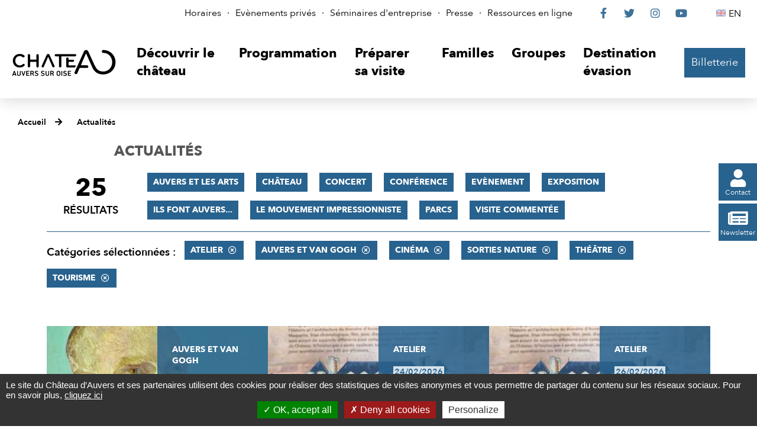

--- FILE ---
content_type: text/html; charset=utf-8
request_url: https://www.chateau-auvers.fr/actualites/2855-actualites.htm?categorie=a%3A6%3A%7Bi%3A0%3Bi%3A68%3Bi%3A1%3Bi%3A59%3Bi%3A2%3Bi%3A66%3Bi%3A3%3Bi%3A70%3Bi%3A4%3Bi%3A71%3Bi%3A5%3Bi%3A60%3B%7D&ip=2&op=ACT_DATE+asc%2CACT_LIBELLE+asc&cp=554c3cbf161412874dc6&mp=9
body_size: 7419
content:
<!DOCTYPE html>
<html lang="fr">
<head>
<meta charset="UTF-8">
<title>Actualités - Château Auvers-sur-Oise</title>
<meta http-equiv="X-UA-Compatible" content="IE=edge">
<meta name="Description" content="Karl-Pierre Daubigny ( 1846-1886), &quot;Vaches s&#039;abreuvant&quot; ">
<meta name="Keywords" content="">
<meta name="viewport" content="width=device-width, initial-scale=1.0">
<script>var SERVER_ROOT = '/'; var SIT_IMAGE = '/images/GBI_CHATEAU/';</script>

<script src="/include/js/tarteaucitron.js/tarteaucitron.js"></script>
<style>#tarteaucitronDisclaimerAlert a {
    text-decoration: underline;
}
#tarteaucitronDisclaimerAlert a:hover {
    text-decoration: none;
}
.iframe-ratio > div {
    position: absolute;
    top: 0;
    left: 0;
    width: 100% !important;
    height: 100% !important;
}
#tarteaucitronServices ul li {
    display: inherit;
}
#tarteaucitronRoot .tarteaucitronAlertSmallTop, #tarteaucitronRoot .tarteaucitronAlertSmallBottom {
    left: 0;
    right: initial;
}</style>
<script>tarteaucitron.init({
    "privacyUrl": (typeof(tarteaucitronPrivacyUrl) === 'undefined') ? '' : tarteaucitronPrivacyUrl, /* Privacy policy url */
    "hashtag": "#tarteaucitron", /* Open the panel with this hashtag */
    "cookieName": "tarteaucitron", /* Cookie name */
    "orientation": "bottom", /* Banner position (top - bottom) */
    "showAlertSmall": false, /* Show the small banner on bottom right */
    "cookieslist": false, /* Show the cookie list */
    "showIcon": false, /* Show cookie icon to manage cookies */
    "iconPosition": "BottomRight", /* Position of the icon between BottomRight, BottomLeft, TopRight and TopLeft */
    "adblocker": false, /* Show a Warning if an adblocker is detected */
    "DenyAllCta" : true, /* Show the accept all button when highPrivacy on */
    "AcceptAllCta" : true, /* Show the accept all button when highPrivacy on */
    "highPrivacy": true, /* Disable auto consent */
    "handleBrowserDNTRequest": false, /* If Do Not Track == 1, disallow all */
    "removeCredit": true, /* Remove credit link */
    "moreInfoLink": true, /* Show more info link */
    "useExternalCss": false, /* If false, the tarteaucitron.css file will be loaded */
    "useExternalJs": false,
    "bodyPosition": "bottom", /* Position of TAC HTML code (accessibilité) */
    //"cookieDomain": ".my-multisite-domaine.fr", /* Shared cookie for multisite */
    "readmoreLink": "", /* Change the default readmore link */
    "mandatory": true, /* Show a message about mandatory cookies */
    "closePopup": false /* XXX*/
});</script>
<script>(tarteaucitron.job = tarteaucitron.job || []).push('vimeo');
(tarteaucitron.job = tarteaucitron.job || []).push('youtube');</script>
<link rel="stylesheet" href="/uploads/Style/_include_css_GAB_CHATEAU_default.css" media="screen, print">
<link rel="stylesheet" href="/include/css/GAB_CHATEAU/print.css" media="print">
<link rel="stylesheet" href="/include/js/jquery/ui/jquery-ui.min.css" media="screen">
<link rel="stylesheet" href="/include/js/jquery/colorbox/colorbox.css" media="screen">
<meta name="viewport" content="width=device-width, initiale-scale=1">
<script>
    var tarteaucitronExpireInDay = true,
        tarteaucitronForceExpire = 90,
        tarteaucitronCustomText = {
          "alertBigPrivacy": "Le site du Château d’Auvers et ses partenaires utilisent des cookies pour réaliser des statistiques de visites anonymes et vous permettre de partager du contenu sur les réseaux sociaux. Pour en savoir plus, <a href=\"https://www.chateau-auvers.fr/2893-politique-de-confidentialite.htm\">cliquez ici</a>",
          "disclaimer": "Le site internet du Château d’Auvers utilise des cookies, déposés par le Château d’Auvers ou par des tiers, afin d’améliorer votre expérience de navigation et pour établir des statistiques d’utilisation."
        };
</script>
<link rel="prev" href="https://www.chateau-auvers.fr/actualites/2855-actualites.htm?categorie=a%3A6%3A%7Bi%3A0%3Bi%3A68%3Bi%3A1%3Bi%3A59%3Bi%3A2%3Bi%3A66%3Bi%3A3%3Bi%3A70%3Bi%3A4%3Bi%3A71%3Bi%3A5%3Bi%3A60%3B%7D&amp;ip=1&amp;op=ACT_DATE+asc%2CACT_LIBELLE+asc&amp;cp=554c3cbf161412874dc6&amp;mp=9#p" />
<link rel="next" href="https://www.chateau-auvers.fr/actualites/2855-actualites.htm?categorie=a%3A6%3A%7Bi%3A0%3Bi%3A68%3Bi%3A1%3Bi%3A59%3Bi%3A2%3Bi%3A66%3Bi%3A3%3Bi%3A70%3Bi%3A4%3Bi%3A71%3Bi%3A5%3Bi%3A60%3B%7D&amp;ip=3&amp;op=ACT_DATE+asc%2CACT_LIBELLE+asc&amp;cp=554c3cbf161412874dc6&amp;mp=9#p" />

    <meta property="og:url" content="https://www.chateau-auvers.fr/2855-actualites.htm"/>
    <meta property="og:title" content="Actualités" />
    <meta property="og:description" content=""/><meta property="og:image" content="https://www.chateau-auvers.fr/uploads/Image/93/29885_211_Vaches-s-abreuvant-Karl-Pierre-Daubigny-1846-1886.jpg"/><meta property="og:updated_time" content="1638524336"/>
<script type="text/javascript">
    tarteaucitron.user.gtagUa = 'UA-38612989-1';
    tarteaucitron.user.gtagMore = function () { /* add here your optionnal gtag() */ };
    (tarteaucitron.job = tarteaucitron.job || []).push('gtag');

tarteaucitron.user.matomoId = 69;
(tarteaucitron.job = tarteaucitron.job || []).push('matomo');
tarteaucitron.user.matomoHost = "https://matomo.eolas-services.com/";

</script>
<script src="/include/js/modernizr-custom.js" ></script>
<script src="/include/js/jquery/jquery.min.js" ></script>
<script src="/include/js/jquery/ui/jquery-ui.min.js" ></script>
<script src="/include/js/jquery/ui/i18n/datepicker-fr.js" ></script>
<script src="/include/js/jquery/colorbox/jquery.colorbox-min.js" ></script>
<script src="/include/js/jquery/colorbox/i18n/jquery.colorbox-fr.js" ></script>
<script src="/include/js/core.js.php" ></script>
<script src="/include/flashplayer/jwplayer/jwplayer.js" ></script>
<script src="/include/js/audiodescription.js" ></script>
<script src="/include/js/CMS/jquery.blockResponsive.js" ></script>
<script src="/include/js/CMS/showHide.js" ></script>
<script src="/include/js/module/common.js" ></script>
<script src="/include/js/link.ajaxifier.js" ></script>
<script src="/include/gabarit_site/GAB_CHATEAU/script.js" ></script>
<script src="/include/js/CMS/jquery.infiniteScroll.js" ></script>
</head>
<body>
<script>document.body.className="withJS"</script>
<div id="document">
  
<div id="lienEvitement">
    <div class="innerCenter">
        <ul>
            <li><a href="#menu" class="triggerClick" data-controls="btnMenuMobile">Aller au menu</a></li>
            <li><a href="#contenu">Aller au contenu</a></li>
                                </ul>
    </div>
</div>

<header id="bandeauHaut">
    <nav id="barreHaut" role="navigation" aria-label="Accès rapides">
        <div class="innerCenter">
            <div id="barreHautContent">
                <div id="barreHautAccesRapides">
                    <ul>
                                                    <li><a href="https://www.chateau-auvers.fr/2862-horaires.htm">Horaires</a></li>
                                                    <li><a href="https://www.chateau-auvers.fr/2863-evenements_prives.htm">Evènements privés</a></li>
                                                    <li><a href="https://www.chateau-auvers.fr/3130-seminaires.htm">Séminaires d&#039;entreprise</a></li>
                                                    <li><a href="https://www.chateau-auvers.fr/2871-presse.htm">Presse</a></li>
                                                    <li><a href="https://www.chateau-auvers.fr/2891-ressources-en-ligne.htm">Ressources en ligne</a></li>
                                            </ul>
                </div>
                <div id="barreHautReseaux">
                    <ul>
                        <li><a class="external" href="https://www.facebook.com/chateau.auvers"><span class="visuallyhidden">Le Château sur Facebook</span><span class="fab" aria-hidden="true">&#xf39e;</span></a></li>
                        <li><a class="external" href="https://twitter.com/chateauauvers"><span class="visuallyhidden">Le Château sur Twitter</span><span class="fab" aria-hidden="true">&#xf099;</span></a></li>
                        <li><a class="external" href="https://www.instagram.com/chateau_auvers_officiel"><span class="visuallyhidden">Le Château sur Instagram</span><span class="fab" aria-hidden="true">&#xf16d;</span></a></li>
                        <li><a class="external" href="https://www.youtube.com/user/ChateauAuvers"><span class="visuallyhidden">Le Château sur YouTube</span><span class="fab" aria-hidden="true">&#xf167;</span></a></li>
                    </ul>
                </div>
                <div id="barreHautLangues">
                    <ul>
                                                                            <li><a class="lang-en" lang="en-GB" href="http://en.chateau-auvers.fr/" title="English"><span class="visuallyhidden">English</span>EN</a></li>
                                            </ul>
                </div>
            </div>
        </div>
    </nav>

    <div class="innerCenter">
        <div class="flex">
            <div class="logo">
                                                    <a href="https://www.chateau-auvers.fr/" title="Château Auvers-sur-Oise | Accueil"><img alt="Château Auvers-sur-Oise" src="/images/GBI_CHATEAU/logoHeader.svg"></a>
                            </div>

            <div id="menuContainer">
                <button type="button" id="btnMenuMobile" class="aria-toggle" aria-controls="menu" aria-expanded="false"><span>Menu</span></button>

                <nav id="menu" role="navigation" aria-label="Menu principal">
                    <div class="inner">
                        <ul class="niv1">
                                                            <li class="niv1">
                                    <a href="https://www.chateau-auvers.fr/2847-visite-au-chateau-d-auvers-sur-oise.htm" class="withChild aria-toggle" id="nav1_2847" role="button" aria-controls="sousMenu_2847" aria-expanded="false"><span>Découvrir le château</span></a>
                                                                            <div class="sousMenu" id="sousMenu_2847">
                                            <div class="innerSousMenu">
                                                <button type="button" class="sousMenuFermer aria-close" aria-controls="nav1_2847"><span class="visuallyhidden">Fermer le menu</span><span class="fas" aria-hidden="true">&#xf00d;</span></button>
                                                <ul class="niv2">
                                                                                                            <li class="niv2">
                                                            <a href="https://www.chateau-auvers.fr/2875-le-chateau.htm"><span>Le Château</span></a>
                                                        </li>
                                                                                                            <li class="niv2">
                                                            <a href="http://www.chateau-auvers.fr/3472-exposition-historique-patrimoniale.htm"><span>Exposition historique et patrimoniale</span></a>
                                                        </li>
                                                                                                            <li class="niv2">
                                                            <a href="https://www.chateau-auvers.fr/2876-le-parc-et-ses-jardins.htm"><span>Le Parc et ses jardins</span></a>
                                                        </li>
                                                                                                            <li class="niv2">
                                                            <a href="https://www.chateau-auvers.fr/2877-le-nymphee.htm"><span>Le Nymphée</span></a>
                                                        </li>
                                                                                                            <li class="niv2">
                                                            <a href="https://www.chateau-auvers.fr/3412-van-gogh-europe.htm"><span>Van Gogh Europe</span></a>
                                                        </li>
                                                                                                    </ul>
                                                <a name="fin" href="#" class="jump"></a>
                                            </div>
                                        </div>
                                                                    </li>
                                                            <li class="niv1">
                                    <a href="https://www.chateau-auvers.fr/2848-programmation.htm" class="withChild aria-toggle" id="nav1_2848" role="button" aria-controls="sousMenu_2848" aria-expanded="false"><span>Programmation</span></a>
                                                                            <div class="sousMenu" id="sousMenu_2848">
                                            <div class="innerSousMenu">
                                                <button type="button" class="sousMenuFermer aria-close" aria-controls="nav1_2848"><span class="visuallyhidden">Fermer le menu</span><span class="fas" aria-hidden="true">&#xf00d;</span></button>
                                                <ul class="niv2">
                                                                                                            <li class="niv2">
                                                            <a href="https://www.chateau-auvers.fr/2970-toute-la-programmation.htm"><span>Voir toute la programmation</span></a>
                                                        </li>
                                                                                                            <li class="niv2">
                                                            <a href="https://www.chateau-auvers.fr/2967-atelier.htm"><span>Atelier</span></a>
                                                        </li>
                                                                                                            <li class="niv2">
                                                            <a href="https://www.chateau-auvers.fr/2965-concert.htm"><span>Concert</span></a>
                                                        </li>
                                                                                                            <li class="niv2">
                                                            <a href="https://www.chateau-auvers.fr/2964-conference.htm"><span>Conférence</span></a>
                                                        </li>
                                                                                                            <li class="niv2">
                                                            <a href="https://www.chateau-auvers.fr/2880-expositions-temporaires.htm"><span>Exposition</span></a>
                                                        </li>
                                                                                                            <li class="niv2">
                                                            <a href="https://www.chateau-auvers.fr/2881-les-evenements-au-chateau.htm"><span>Evénements au Château</span></a>
                                                        </li>
                                                                                                            <li class="niv2">
                                                            <a href="https://www.chateau-auvers.fr/2968-sorties-nature.htm"><span>Sorties nature</span></a>
                                                        </li>
                                                                                                            <li class="niv2">
                                                            <a href="https://www.chateau-auvers.fr/2969-theatre.htm"><span>Théâtre</span></a>
                                                        </li>
                                                                                                            <li class="niv2">
                                                            <a href="https://www.chateau-auvers.fr/2966-visite-commentee.htm"><span>Visite commentée</span></a>
                                                        </li>
                                                                                                            <li class="niv2">
                                                            <a href="https://www.chateau-auvers.fr/3271-cinema.htm"><span>Cinéma</span></a>
                                                        </li>
                                                                                                    </ul>
                                                <a name="fin" href="#" class="jump"></a>
                                            </div>
                                        </div>
                                                                    </li>
                                                            <li class="niv1">
                                    <a href="https://www.chateau-auvers.fr/2849-preparer-sa-visite.htm" class="withChild aria-toggle" id="nav1_2849" role="button" aria-controls="sousMenu_2849" aria-expanded="false"><span>Préparer sa visite</span></a>
                                                                            <div class="sousMenu" id="sousMenu_2849">
                                            <div class="innerSousMenu">
                                                <button type="button" class="sousMenuFermer aria-close" aria-controls="nav1_2849"><span class="visuallyhidden">Fermer le menu</span><span class="fas" aria-hidden="true">&#xf00d;</span></button>
                                                <ul class="niv2">
                                                                                                            <li class="niv2">
                                                            <a href="https://www.chateau-auvers.fr/2882-billetterie.htm"><span>Billetterie</span></a>
                                                        </li>
                                                                                                            <li class="niv2">
                                                            <a href="https://www.chateau-auvers.fr/2883-acces-horaires.htm"><span>Accès, Horaires &amp; Plan</span></a>
                                                        </li>
                                                                                                            <li class="niv2">
                                                            <a href="https://www.chateau-auvers.fr/2864-boutique.htm"><span>Boutique</span></a>
                                                        </li>
                                                                                                            <li class="niv2">
                                                            <a href="https://www.chateau-auvers.fr/2884-accesssibilite.htm"><span>Accessibilité</span></a>
                                                        </li>
                                                                                                            <li class="niv2">
                                                            <a href="https://www.chateau-auvers.fr/2885-salle-de-restauration-le-nymphee.htm"><span>Restauration sur place </span></a>
                                                        </li>
                                                                                                            <li class="niv2">
                                                            <a href="https://www.chateau-auvers.fr/2886-passer-le-week-end-a-auvers.htm"><span>Passer le week-end à Auvers</span></a>
                                                        </li>
                                                                                                    </ul>
                                                <a name="fin" href="#" class="jump"></a>
                                            </div>
                                        </div>
                                                                    </li>
                                                            <li class="niv1">
                                    <a href="https://www.chateau-auvers.fr/2850-familles.htm" class="withChild aria-toggle" id="nav1_2850" role="button" aria-controls="sousMenu_2850" aria-expanded="false"><span>Familles</span></a>
                                                                            <div class="sousMenu" id="sousMenu_2850">
                                            <div class="innerSousMenu">
                                                <button type="button" class="sousMenuFermer aria-close" aria-controls="nav1_2850"><span class="visuallyhidden">Fermer le menu</span><span class="fas" aria-hidden="true">&#xf00d;</span></button>
                                                <ul class="niv2">
                                                                                                            <li class="niv2">
                                                            <a href="https://www.chateau-auvers.fr/2888-services-et-offres-dediees.htm"><span>Découvrir le Château d&#039;Auvers en famille</span></a>
                                                        </li>
                                                                                                            <li class="niv2">
                                                            <a href="https://www.chateau-auvers.fr/2887-ateliers.htm"><span>Ateliers</span></a>
                                                        </li>
                                                                                                    </ul>
                                                <a name="fin" href="#" class="jump"></a>
                                            </div>
                                        </div>
                                                                    </li>
                                                            <li class="niv1">
                                    <a href="https://www.chateau-auvers.fr/2851-groupes.htm" class="withChild aria-toggle" id="nav1_2851" role="button" aria-controls="sousMenu_2851" aria-expanded="false"><span>Groupes</span></a>
                                                                            <div class="sousMenu" id="sousMenu_2851">
                                            <div class="innerSousMenu">
                                                <button type="button" class="sousMenuFermer aria-close" aria-controls="nav1_2851"><span class="visuallyhidden">Fermer le menu</span><span class="fas" aria-hidden="true">&#xf00d;</span></button>
                                                <ul class="niv2">
                                                                                                            <li class="niv2">
                                                            <a href="https://www.chateau-auvers.fr/2865-scolaires.htm"><span>Scolaires</span></a>
                                                        </li>
                                                                                                            <li class="niv2">
                                                            <a href="https://www.chateau-auvers.fr/2890-associations-clubs-ce-collectivites.htm"><span>Visites de groupes</span></a>
                                                        </li>
                                                                                                            <li class="niv2">
                                                            <a href="https://www.chateau-auvers.fr/2915-professionnels-du-tourisme.htm"><span>Professionnels du tourisme</span></a>
                                                        </li>
                                                                                                    </ul>
                                                <a name="fin" href="#" class="jump"></a>
                                            </div>
                                        </div>
                                                                    </li>
                                                            <li class="niv1">
                                    <a href="https://www.chateau-auvers.fr/3038-destination-evasion.htm" class="withChild aria-toggle" id="nav1_3038" role="button" aria-controls="sousMenu_3038" aria-expanded="false"><span>Destination évasion</span></a>
                                                                            <div class="sousMenu" id="sousMenu_3038">
                                            <div class="innerSousMenu">
                                                <button type="button" class="sousMenuFermer aria-close" aria-controls="nav1_3038"><span class="visuallyhidden">Fermer le menu</span><span class="fas" aria-hidden="true">&#xf00d;</span></button>
                                                <ul class="niv2">
                                                                                                            <li class="niv2">
                                                            <a href="https://www.chateau-auvers.fr/3042-les-secrets-du-chateau.htm"><span>Les Secrets du Château</span></a>
                                                        </li>
                                                                                                            <li class="niv2">
                                                            <a href="https://www.chateau-auvers.fr/3055-van-gogh-a-auvers-sur-oise.htm"><span>Van Gogh à Auvers-sur-Oise</span></a>
                                                        </li>
                                                                                                            <li class="niv2">
                                                            <a href="https://www.chateau-auvers.fr/3072-jardin-virtuel.htm"><span>Biodiversité</span></a>
                                                        </li>
                                                                                                    </ul>
                                                <a name="fin" href="#" class="jump"></a>
                                            </div>
                                        </div>
                                                                    </li>
                                                    </ul>
                    </div>
                </nav>
            </div>

                                        <div id="billetterieContainer" class="billetterie">
                    <a href="https://musees-valdoise.oxygeno.fr/" class="btnPrincipal external" id="billetterieContent">Billetterie</a>
                </div>
                    </div>
    </div>
</header>


  <main id="corps" role="main">
                <nav id="ariane" aria-label="Fil d&#039;Ariane"><ol><li><a href="https://www.chateau-auvers.fr/">Accueil</a></li><li><a href="https://www.chateau-auvers.fr/2855-actualites.htm">Actualités</a></li></ol></nav>              <div id="liensFlottantsContainer">
        <ul id="liensFlottants">
            <li>
                <a href="https://www.chateau-auvers.fr/2900-contact.htm" class="btnPrincipal"><span class="fas" aria-hidden="true">&#xf007;</span><span>Contact</span></a>
            </li>
            <li>
                <a href="https://www.chateau-auvers.fr/2959-newsletter.htm" class="btnPrincipal"><span class="fas" aria-hidden="true">&#xf1ea;</span><span>Newsletter</span></a>
            </li>
        </ul>
    </div>
<div id="contenu">
    <div class="titrePage">
                    <h1><span>Actualités</span></h1>
            </div>
<div class="paragraphe tpl TPL_ACTUALITELISTE"><div class="innerParagraphe">
<div class="ajaxifier-container-custom">
    <div class="resultatFilter wideContent">
        <h2 class="visuallyhidden">Filtrer les résultats</h2>
        <div class="resultat-table clearfix">
            <div>
                <span class="resultat-disc">
                    <span class="nb">25</span>
                    <span class="txt">résultats</span>
                </span>
            </div>
            <div>
                <div class="filtre">
                                            <ul>
                                                        <li>
                                <a data-type="ajaxifier" href="https://www.chateau-auvers.fr/actualites/2855-actualites.htm?categorie=a%3A7%3A%7Bi%3A0%3Bi%3A68%3Bi%3A1%3Bi%3A59%3Bi%3A2%3Bi%3A66%3Bi%3A3%3Bi%3A70%3Bi%3A4%3Bi%3A71%3Bi%3A5%3Bi%3A60%3Bi%3A6%3Bi%3A56%3B%7D">Auvers et les Arts</a>
                            </li>
                                                        <li>
                                <a data-type="ajaxifier" href="https://www.chateau-auvers.fr/actualites/2855-actualites.htm?categorie=a%3A7%3A%7Bi%3A0%3Bi%3A68%3Bi%3A1%3Bi%3A59%3Bi%3A2%3Bi%3A66%3Bi%3A3%3Bi%3A70%3Bi%3A4%3Bi%3A71%3Bi%3A5%3Bi%3A60%3Bi%3A6%3Bi%3A58%3B%7D">Château</a>
                            </li>
                                                        <li>
                                <a data-type="ajaxifier" href="https://www.chateau-auvers.fr/actualites/2855-actualites.htm?categorie=a%3A7%3A%7Bi%3A0%3Bi%3A68%3Bi%3A1%3Bi%3A59%3Bi%3A2%3Bi%3A66%3Bi%3A3%3Bi%3A70%3Bi%3A4%3Bi%3A71%3Bi%3A5%3Bi%3A60%3Bi%3A6%3Bi%3A65%3B%7D">Concert</a>
                            </li>
                                                        <li>
                                <a data-type="ajaxifier" href="https://www.chateau-auvers.fr/actualites/2855-actualites.htm?categorie=a%3A7%3A%7Bi%3A0%3Bi%3A68%3Bi%3A1%3Bi%3A59%3Bi%3A2%3Bi%3A66%3Bi%3A3%3Bi%3A70%3Bi%3A4%3Bi%3A71%3Bi%3A5%3Bi%3A60%3Bi%3A6%3Bi%3A64%3B%7D">Conférence</a>
                            </li>
                                                        <li>
                                <a data-type="ajaxifier" href="https://www.chateau-auvers.fr/actualites/2855-actualites.htm?categorie=a%3A7%3A%7Bi%3A0%3Bi%3A68%3Bi%3A1%3Bi%3A59%3Bi%3A2%3Bi%3A66%3Bi%3A3%3Bi%3A70%3Bi%3A4%3Bi%3A71%3Bi%3A5%3Bi%3A60%3Bi%3A6%3Bi%3A69%3B%7D">Evènement</a>
                            </li>
                                                        <li>
                                <a data-type="ajaxifier" href="https://www.chateau-auvers.fr/actualites/2855-actualites.htm?categorie=a%3A7%3A%7Bi%3A0%3Bi%3A68%3Bi%3A1%3Bi%3A59%3Bi%3A2%3Bi%3A66%3Bi%3A3%3Bi%3A70%3Bi%3A4%3Bi%3A71%3Bi%3A5%3Bi%3A60%3Bi%3A6%3Bi%3A55%3B%7D">Exposition</a>
                            </li>
                                                        <li>
                                <a data-type="ajaxifier" href="https://www.chateau-auvers.fr/actualites/2855-actualites.htm?categorie=a%3A7%3A%7Bi%3A0%3Bi%3A68%3Bi%3A1%3Bi%3A59%3Bi%3A2%3Bi%3A66%3Bi%3A3%3Bi%3A70%3Bi%3A4%3Bi%3A71%3Bi%3A5%3Bi%3A60%3Bi%3A6%3Bi%3A57%3B%7D">Ils font Auvers...</a>
                            </li>
                                                        <li>
                                <a data-type="ajaxifier" href="https://www.chateau-auvers.fr/actualites/2855-actualites.htm?categorie=a%3A7%3A%7Bi%3A0%3Bi%3A68%3Bi%3A1%3Bi%3A59%3Bi%3A2%3Bi%3A66%3Bi%3A3%3Bi%3A70%3Bi%3A4%3Bi%3A71%3Bi%3A5%3Bi%3A60%3Bi%3A6%3Bi%3A62%3B%7D">Le mouvement impressionniste</a>
                            </li>
                                                        <li>
                                <a data-type="ajaxifier" href="https://www.chateau-auvers.fr/actualites/2855-actualites.htm?categorie=a%3A7%3A%7Bi%3A0%3Bi%3A68%3Bi%3A1%3Bi%3A59%3Bi%3A2%3Bi%3A66%3Bi%3A3%3Bi%3A70%3Bi%3A4%3Bi%3A71%3Bi%3A5%3Bi%3A60%3Bi%3A6%3Bi%3A61%3B%7D">Parcs</a>
                            </li>
                                                        <li>
                                <a data-type="ajaxifier" href="https://www.chateau-auvers.fr/actualites/2855-actualites.htm?categorie=a%3A7%3A%7Bi%3A0%3Bi%3A68%3Bi%3A1%3Bi%3A59%3Bi%3A2%3Bi%3A66%3Bi%3A3%3Bi%3A70%3Bi%3A4%3Bi%3A71%3Bi%3A5%3Bi%3A60%3Bi%3A6%3Bi%3A67%3B%7D">Visite commentée</a>
                            </li>
                                                    </ul>
                                    </div>

                <hr>
                <div class="filtre">
                    <span class="label">Catégories sélectionnées&nbsp;:</span>
                    <ul>
                                                                            <li>
                            <a class="actif" data-type="ajaxifier" href="https://www.chateau-auvers.fr/actualites/2855-actualites.htm?categorie=a%3A5%3A%7Bi%3A1%3Bi%3A59%3Bi%3A2%3Bi%3A66%3Bi%3A3%3Bi%3A70%3Bi%3A4%3Bi%3A71%3Bi%3A5%3Bi%3A60%3B%7D">Atelier</a>
                        </li>
                                                    <li>
                            <a class="actif" data-type="ajaxifier" href="https://www.chateau-auvers.fr/actualites/2855-actualites.htm?categorie=a%3A5%3A%7Bi%3A0%3Bi%3A68%3Bi%3A2%3Bi%3A66%3Bi%3A3%3Bi%3A70%3Bi%3A4%3Bi%3A71%3Bi%3A5%3Bi%3A60%3B%7D">Auvers et Van Gogh</a>
                        </li>
                                                    <li>
                            <a class="actif" data-type="ajaxifier" href="https://www.chateau-auvers.fr/actualites/2855-actualites.htm?categorie=a%3A5%3A%7Bi%3A0%3Bi%3A68%3Bi%3A1%3Bi%3A59%3Bi%3A3%3Bi%3A70%3Bi%3A4%3Bi%3A71%3Bi%3A5%3Bi%3A60%3B%7D">Cinéma</a>
                        </li>
                                                    <li>
                            <a class="actif" data-type="ajaxifier" href="https://www.chateau-auvers.fr/actualites/2855-actualites.htm?categorie=a%3A5%3A%7Bi%3A0%3Bi%3A68%3Bi%3A1%3Bi%3A59%3Bi%3A2%3Bi%3A66%3Bi%3A4%3Bi%3A71%3Bi%3A5%3Bi%3A60%3B%7D">Sorties nature</a>
                        </li>
                                                    <li>
                            <a class="actif" data-type="ajaxifier" href="https://www.chateau-auvers.fr/actualites/2855-actualites.htm?categorie=a%3A5%3A%7Bi%3A0%3Bi%3A68%3Bi%3A1%3Bi%3A59%3Bi%3A2%3Bi%3A66%3Bi%3A3%3Bi%3A70%3Bi%3A5%3Bi%3A60%3B%7D">Théâtre</a>
                        </li>
                                                    <li>
                            <a class="actif" data-type="ajaxifier" href="https://www.chateau-auvers.fr/actualites/2855-actualites.htm?categorie=a%3A5%3A%7Bi%3A0%3Bi%3A68%3Bi%3A1%3Bi%3A59%3Bi%3A2%3Bi%3A66%3Bi%3A3%3Bi%3A70%3Bi%3A4%3Bi%3A71%3B%7D">Tourisme</a>
                        </li>
                                                                        </ul>
                </div>
            </div>
        </div>
    </div>

    
        <div class="wideContentPlus">
            <h2 class="visuallyhidden">Résultats</h2>
            <ul class="liste vignette js-infiniteScroll" data-url="/include/ajax/ajax.actualiteListeChateau.php?categorie=a:6:{i:0;i:68;i:1;i:59;i:2;i:66;i:3;i:70;i:4;i:71;i:5;i:60;}">
                
        <li class="item item1 actualite">
        <div class="itemImage" style="background-image: url('/uploads/Image/b2/IMF_ACTULISTE/GAB_CHATEAU/29898_468_Van-Gogh.jpg');"></div>
        <div class="itemInfo">
            <p class="categorie">Auvers et Van Gogh</p>
            <p class="date">27/05/2020</p>
            <h3><a href="https://www.chateau-auvers.fr/actualite/1239/2855-van-gogh-gauguin-l-impossible-amitie.htm" class="cover">Van Gogh-Gauguin : l’impossible amitié</a></h3>
        </div>
    </li>
        <li class="item item2 actualite">
        <div class="itemImage" style="background-image: url('/uploads/Image/5b/IMF_ACTULISTE/GAB_CHATEAU/68952_005_maquette-chateau.jpg');"></div>
        <div class="itemInfo">
            <p class="categorie">Atelier</p>
            <p class="date">24/02/2026</p>
            <h3><a href="https://www.chateau-auvers.fr/actualite/2369/2855-jeune-public-atelier-patrimoine-chateau-de-papier-.htm" class="cover">JEUNE PUBLIC : ATELIER PATRIMOINE &quot;CHÂTEAU DE PAPIER&quot;</a></h3>
        </div>
    </li>
        <li class="item item3 actualite">
        <div class="itemImage" style="background-image: url('/uploads/Image/5b/IMF_ACTULISTE/GAB_CHATEAU/68952_005_maquette-chateau.jpg');"></div>
        <div class="itemInfo">
            <p class="categorie">Atelier</p>
            <p class="date">26/02/2026</p>
            <h3><a href="https://www.chateau-auvers.fr/actualite/2370/2855-jeune-public-atelier-patrimoine-chateau-de-papier-.htm" class="cover">JEUNE PUBLIC : ATELIER PATRIMOINE &quot;CHÂTEAU DE PAPIER&quot;</a></h3>
        </div>
    </li>
        <li class="item item4 actualite">
        <div class="itemImage" style="background-image: url('/uploads/Image/15/IMF_ACTULISTE/GAB_CHATEAU/68953_565_river-returns.jpg');"></div>
        <div class="itemInfo">
            <p class="categorie">Cinéma</p>
            <p class="date">14/03/2026</p>
            <h3><a href="https://www.chateau-auvers.fr/actualite/2371/2855-festival-kinotayo-projection-du-film-river-returns.htm" class="cover">FESTIVAL KINOTAYO : PROJECTION DU FILM RIVER RETURNS</a></h3>
        </div>
    </li>
        <li class="item item5 actualite">
        <div class="itemImage" style="background-image: url('/uploads/Image/56/IMF_ACTULISTE/GAB_CHATEAU/68999_193_traces-printemps.jpg');"></div>
        <div class="itemInfo">
            <p class="categorie">Atelier</p>
            <p class="date">21/04/2026</p>
            <h3><a href="https://www.chateau-auvers.fr/actualite/2374/2855-jeune-public-visite-atelier-patrimoine-sur-les-traces-du-printemps-.htm" class="cover">JEUNE PUBLIC : VISITE-ATELIER PATRIMOINE &quot;SUR LES TRACES DU PRINTEMPS&quot;</a></h3>
        </div>
    </li>
        <li class="item item6 actualite">
        <div class="itemImage" style="background-image: url('/uploads/Image/b2/IMF_ACTULISTE/GAB_CHATEAU/68951_803_herisson-sortie-nature-2026.jpg');"></div>
        <div class="itemInfo">
            <p class="categorie">Sorties nature</p>
            <p class="date">22/04/2026</p>
            <h3><a href="https://www.chateau-auvers.fr/actualite/2367/2855-le-herisson-ami-des-jardins.htm" class="cover">LE HÉRISSON AMI DES JARDINS </a></h3>
        </div>
    </li>
        <li class="item item7 actualite">
        <div class="itemImage" style="background-image: url('/uploads/Image/56/IMF_ACTULISTE/GAB_CHATEAU/68999_193_traces-printemps.jpg');"></div>
        <div class="itemInfo">
            <p class="categorie">Atelier</p>
            <p class="date">23/04/2026</p>
            <h3><a href="https://www.chateau-auvers.fr/actualite/2375/2855-jeune-public-visite-atelier-patrimoine-sur-les-traces-du-printemps-.htm" class="cover">JEUNE PUBLIC : VISITE-ATELIER PATRIMOINE &quot;SUR LES TRACES DU PRINTEMPS&quot;</a></h3>
        </div>
    </li>
        <li class="item item8 actualite">
        <div class="itemImage" style="background-image: url('/images/GBI_CHATEAU/IMF_ACTULISTE.png');"></div>
        <div class="itemInfo">
            <p class="categorie">Sorties nature</p>
            <p class="date">06/06/2026</p>
            <h3><a href="https://www.chateau-auvers.fr/actualite/2377/2855-balade-nature.htm" class="cover">BALADE NATURE</a></h3>
        </div>
    </li>
        <li class="item item9 actualite">
        <div class="itemImage" style="background-image: url('/uploads/Image/6e/IMF_ACTULISTE/GAB_CHATEAU/68958_461_big-eyes.jpg');"></div>
        <div class="itemInfo">
            <p class="categorie">Cinéma</p>
            <p class="date">09/07/2026</p>
            <h3><a href="https://www.chateau-auvers.fr/actualite/2381/2855-cinema-plein-air-big-eyes-par-tim-burton.htm" class="cover">CINÉMA PLEIN AIR : BIG EYES PAR TIM BURTON</a></h3>
        </div>
    </li>
                    </ul>
        </div>
    
    <div class="blocNavigation" id="p"><div class="resultatNavigation">9 résultats sur 25 - Page 2/3</div><div class="regletteNavigation"><span>[<a data-type="ajaxifier" href="https://www.chateau-auvers.fr/actualites/2855-actualites.htm?categorie=a%3A6%3A%7Bi%3A0%3Bi%3A68%3Bi%3A1%3Bi%3A59%3Bi%3A2%3Bi%3A66%3Bi%3A3%3Bi%3A70%3Bi%3A4%3Bi%3A71%3Bi%3A5%3Bi%3A60%3B%7D&amp;ip=1&amp;op=ACT_DATE+asc%2CACT_LIBELLE+asc&amp;cp=554c3cbf161412874dc6&amp;mp=9#p" title="Consulter la page 1 des résultats">1</a>]</span><span class="selected"><strong>2</strong></span><span>[<a data-type="ajaxifier" href="https://www.chateau-auvers.fr/actualites/2855-actualites.htm?categorie=a%3A6%3A%7Bi%3A0%3Bi%3A68%3Bi%3A1%3Bi%3A59%3Bi%3A2%3Bi%3A66%3Bi%3A3%3Bi%3A70%3Bi%3A4%3Bi%3A71%3Bi%3A5%3Bi%3A60%3B%7D&amp;ip=3&amp;op=ACT_DATE+asc%2CACT_LIBELLE+asc&amp;cp=554c3cbf161412874dc6&amp;mp=9#p" title="Consulter la page 3 des résultats">3</a>]</span></div></div>
</div>
</div></div>    
    <div class="paragraphe" id="userBar">
    <div>
        <p>Partager</p>
        <ul>
                            <li>
                    <a href="https://www.facebook.com/sharer/sharer.php?u=https%3A%2F%2Fwww.chateau-auvers.fr%2Factualites%2F2855-actualites.htm%3Fcategorie%3Da%253A6%253A%257Bi%253A0%253Bi%253A68%253Bi%253A1%253Bi%253A59%253Bi%253A2%253Bi%253A66%253Bi%253A3%253Bi%253A70%253Bi%253A4%253Bi%253A71%253Bi%253A5%253Bi%253A60%253B%257D%26ip%3D2%26op%3DACT_DATE%2Basc%252CACT_LIBELLE%2Basc%26cp%3D554c3cbf161412874dc6%26mp%3D9" title="Partager cette page sur Facebook" class="external" rel="nofollow"><span class="fab" aria-hidden="true">&#xf39e;</span><span class="visuallyhidden">Partager sur Facebook</span></a>
                </li>
                                        <li>
                    <a href="https://twitter.com/intent/tweet?text=Actualit%C3%A9s+https%3A%2F%2Fwww.chateau-auvers.fr%2Factualites%2F2855-actualites.htm%3Fcategorie%3Da%253A6%253A%257Bi%253A0%253Bi%253A68%253Bi%253A1%253Bi%253A59%253Bi%253A2%253Bi%253A66%253Bi%253A3%253Bi%253A70%253Bi%253A4%253Bi%253A71%253Bi%253A5%253Bi%253A60%253B%257D%26ip%3D2%26op%3DACT_DATE%2Basc%252CACT_LIBELLE%2Basc%26cp%3D554c3cbf161412874dc6%26mp%3D9+via+%40chateauauvers" title="Partager cette page sur Twitter" class="external" rel="nofollow"><span class="fab" aria-hidden="true">&#xf099;</span><span class="visuallyhidden">Partager sur Twitter</span></a>
                </li>
                                        <li>
                    <a href="mailto:?subject=Château Auvers-sur-Oise - Conseil départemental du Val d’Oise&body=Bonjour,%0A%0ANous vous invitons à lire cet article : « Actualités » :%0Ahttps://www.chateau-auvers.frhttps://www.chateau-auvers.fr/2855-actualites.htm%0AVia château-auvers.fr le site du Château d’Auvers-sur-Oise.%0A%0ABonne lecture,%0A" title="Partager cette page par e-mail" rel="nofollow"><span class="far" aria-hidden="true">&#xf0e0;</span><span class="visuallyhidden">Partager par e-mail</span></a>
                </li>
                    </ul>
    </div>
</div>
</div>
  </main>
  
<footer id="bandeauBas">
    <div class="innerCenter">
        <div class="logoChateau">
                                                <a href="https://www.chateau-auvers.fr/" title="Château Auvers-sur-Oise | Accueil"><img alt="Château Auvers-sur-Oise | Accueil" src="/images/GBI_CHATEAU/logoFooter.svg"></a>
                                    </div>

        <div class="logoDepartement">
                            <a class="external" href="https://www.valdoise.fr/"><img class="departement" alt="Val d’Oise – le Département" src="/images/GBI_CHATEAU/logoDepartement.svg"></a>
                    </div>

        <div class="newsletter">
            
<form class="validation" action="" method="post">
    <legend class="titre">Newsletter</legend>
                <p class="form">
            <label for="NSA_EMAIL_1">Adresse e-mail</label>
            <input class="email" type="email" name="NSA_EMAIL" id="NSA_EMAIL_1" placeholder="E-mail" required>
            <button class="submit" name="accueilNewsletter"><span class="fas" aria-hidden="true">&#xf1ea;</span><span class="submitName">Je m’abonne à la newsletter</span></button>
        </p>
    </form>
                            <p>
                    Vos informations sont traitées par le Département du Val d’Oise, sur la base de votre consentement, pour votre inscription à la newsletter. <br>
                    Pour en savoir plus et exercer vos droits, <a href="https://www.chateau-auvers.fr/2893-politique-de-confidentialite.htm">consultez notre politique de confidentialité</a>.
                </p>
                    </div>

        <div class="reseaux">
            <p class="titre">Nous suivre</p>
            <ul>
                <li><a class="external" href="https://www.facebook.com/chateau.auvers"><span class="visuallyhidden">Le Château sur Facebook</span><span class="fab" aria-hidden="true">&#xf39e;</span></a></li>
                <li><a class="external" href="https://twitter.com/chateauauvers"><span class="visuallyhidden">Le Château sur Twitter</span><span class="fab" aria-hidden="true">&#xf099;</span></a></li>
                <li><a class="external" href="https://www.instagram.com/chateau_auvers_officiel"><span class="visuallyhidden">Le Château sur Instagram</span><span class="fab" aria-hidden="true">&#xf16d;</span></a></li>
                <li><a class="external" href="https://www.youtube.com/user/ChateauAuvers"><span class="visuallyhidden">Le Château sur YouTube</span><span class="fab" aria-hidden="true">&#xf167;</span></a></li>
            </ul>
        </div>
    </div>
    <ul class="lienPiedPage">
                    <li><a href="https://www.chateau-auvers.fr/2892-mentions-legales.htm">Mentions légales</a></li>
                    <li><a href="https://www.chateau-auvers.fr/2893-politique-de-confidentialite.htm">Politique de confidentialité</a></li>
                    <li><a href="https://www.chateau-auvers.fr/2894-credits.htm">Crédits</a></li>
                    <li><a href="https://www.chateau-auvers.fr/2897-partenaires-mecenes.htm">Partenaires &amp; Mécènes</a></li>
                    <li><a href="https://www.chateau-auvers.fr/2895-recrutement.htm">Recrutement</a></li>
                    <li><a href="https://www.chateau-auvers.fr/2896-marches-publics.htm">Marchés publics</a></li>
                    <li><a href="https://www.chateau-auvers.fr/2898-plan-du-site.htm">Plan du site</a></li>
            </ul>
    <ul class="lienPiedPage">
            </ul>
</footer>
</div>
<script>
        $(function () {
            tarteaucitron.addInternalScript("/include/js/tarteaucitron-services/matomotagmanager.js");
        });
        </script><script>
$(document).ready(function () {cmsCommon.initMenu(cmsCommon.mobile, $("#btnMenuMobile"));

    $('.ajaxifier-container-custom').on('ajax.done', function() {
        $('[data-type="ajaxifier"]', $(this)).data('target', $(this)).CMSlinkAjaxifier();

        $('.js-infiniteScroll', $(this)).eolasInfiniteScroll();
    });
    $('.ajaxifier-container-custom').trigger('ajax.done');

});
</script></body>
</html>


--- FILE ---
content_type: text/css
request_url: https://www.chateau-auvers.fr/uploads/Style/_include_css_GAB_CHATEAU_default.css
body_size: 13725
content:
/*generated on Wed, 28 Oct 2020 14:02:38 +0100*/
html{font-family:sans-serif;-ms-text-size-adjust:100%;-webkit-text-size-adjust:100%;}body{margin:0;}article,aside,details,figcaption,figure,footer,header,hgroup,main,menu,nav,section,summary{display:block;}audio,canvas,progress,video{display:inline-block;vertical-align:baseline;}audio:not([controls]){display:none;height:0;}[hidden],template{display:none;}a{background-color:transparent;}a:active,a:hover{outline:0;}abbr[title]{border-bottom:1px dotted;}b,strong{font-weight:bold;}dfn{font-style:italic;}h1{font-size:2em;margin:0.67em 0;}mark{background:#ff0;color:#000;}small{font-size:80%;}sub,sup{font-size:75%;line-height:0;position:relative;vertical-align:baseline;}sup{top:-0.5em;}sub{bottom:-0.25em;}img{border:0;}svg:not(:root){overflow:hidden;}figure{margin:1em 40px;}hr{-moz-box-sizing:content-box;box-sizing:content-box;height:0;}pre{overflow:auto;}code,kbd,pre,samp{font-family:monospace, monospace;font-size:1em;}button,input,optgroup,select,textarea{color:inherit;font:inherit;margin:0;}button{overflow:visible;}button,select{text-transform:none;}button,html input[type="button"],input[type="reset"],input[type="submit"]{-webkit-appearance:button;cursor:pointer;}button[disabled],html input[disabled]{cursor:default;}button::-moz-focus-inner,input::-moz-focus-inner{border:0;padding:0;}input{line-height:normal;}input[type="checkbox"],input[type="radio"]{box-sizing:border-box;padding:0;}input[type="number"]::-webkit-inner-spin-button,input[type="number"]::-webkit-outer-spin-button{height:auto;}input[type="search"]{-webkit-appearance:textfield;-moz-box-sizing:border-box;-webkit-box-sizing:border-box;box-sizing:border-box;}input[type="search"]::-webkit-search-cancel-button,input[type="search"]::-webkit-search-decoration{-webkit-appearance:none;}fieldset{border:1px solid #c0c0c0;margin:0 2px;padding:0.35em 0.625em 0.75em;}legend{border:0;padding:0;}textarea{overflow:auto;}optgroup{font-weight:bold;}table{border-collapse:collapse;border-spacing:0;}td,th{padding:0;}.visuallyhidden{border:0;clip:rect(0 0 0 0);height:1px;margin:-1px;overflow:hidden;padding:0;position:absolute;width:1px;}.clear{clear:both;}.invisible{display:none;}.alignleft{text-align:left;}.alignright{text-align:right;}.aligncenter{text-align:center;}.alignjustify{text-align:justify;}.inlineBlock{display:inline-block;zoom:1;}object.alignleft,img.alignleft,table.alignleft,span.alignleft,iframe.alignleft,embed.alignleft,.videocontainer.alignleft,figure.alignleft{float:left;margin:0 3% 2rem 0;}object.alignright,img.alignright,table.alignright,span.alignright,iframe.alignright,embed.alignright,.videocontainer.alignright,figure.alignright{float:right;margin:0 0 2rem 3%;text-align:left;}table.aligncenter{margin:auto;text-align:left;}acronym{border-bottom:1px dotted;cursor:help;}img{max-width:100%;height:auto;}.clearfix{zoom:1;}.clearfix::before,.clearfix::after{content:'.';display:block;height:0;overflow:hidden;}.clearfix::after{clear:both;}.resetColonne{clear:both;float:none;width:100%;margin-left:0;margin-right:0;}.iframe-ratio{position:relative;margin-bottom:2rem;}.iframe-ratio::before{content:'';display:block;width:100%;height:0;padding-bottom:56.25%;}.iframe-ratio.width_left{width:48%;float:left;margin-right:2%;}.iframe-ratio.width_right{width:48%;float:right;margin-left:2%;}.iframe-ratio.width_middle{width:50%;margin:auto;}.iframe-ratio iframe,.iframe-ratio embed,.iframe-ratio object,.iframe-ratio video{position:absolute;left:0;top:0;width:100%;height:100%;}@media screen and (max-width: 767px){.iframe-ratio.width_left,.iframe-ratio.width_right,.iframe-ratio.width_middle{width:100%;float:none;margin-right:0;margin-left:0;}}@font-face{font-family:'Font Awesome 5 Solid';src:url('/include/css/GAB_CHATEAU/police/fa-solid-900.woff2') format('woff2'), url('/include/css/GAB_CHATEAU/police/fa-solid-900.woff') format('woff');font-weight:900;font-style:normal;font-display:block;}@font-face{font-family:'Font Awesome 5 Regular';src:url('/include/css/GAB_CHATEAU/police/fa-regular-400.woff2') format('woff2'), url('/include/css/GAB_CHATEAU/police/fa-regular-400.woff') format('woff');font-weight:400;font-style:normal;font-display:block;}@font-face{font-family:'Font Awesome 5 Brands';src:url('/include/css/GAB_CHATEAU/police/fa-brands-400.woff2') format('woff2'), url('/include/css/GAB_CHATEAU/police/fa-brands-400.woff') format('woff');font-weight:normal;font-style:normal;font-display:block;}.fas{font-family:'Font Awesome 5 Solid', sans-serif;}.far{font-family:'Font Awesome 5 Regular', sans-serif;}.fab{font-family:'Font Awesome 5 Brands', sans-serif;}@font-face{font-family:"Avenir Next";src:url("/include/css/GAB_CHATEAU/police/AvenirNext-Regular.eot");src:url("/include/css/GAB_CHATEAU/police/AvenirNext-Regular.eot?#iefix") format('embedded-opentype'), url("/include/css/GAB_CHATEAU/police/AvenirNext-Regular.woff") format('woff'), url("/include/css/GAB_CHATEAU/police/AvenirNext-Regular.ttf") format('truetype'), url("/include/css/GAB_CHATEAU/police/AvenirNext-Regular.svg#Avenir Next") format('svg');font-weight:400;font-style:normal;font-display:swap;}@font-face{font-family:"Avenir Next";src:url("/include/css/GAB_CHATEAU/police/AvenirNext-Italic.eot");src:url("/include/css/GAB_CHATEAU/police/AvenirNext-Italic.eot?#iefix") format('embedded-opentype'), url("/include/css/GAB_CHATEAU/police/AvenirNext-Italic.woff") format('woff'), url("/include/css/GAB_CHATEAU/police/AvenirNext-Italic.ttf") format('truetype'), url("/include/css/GAB_CHATEAU/police/AvenirNext-Italic.svg#Avenir Next") format('svg');font-weight:400;font-style:italic;font-display:swap;}@font-face{font-family:"Avenir Next";src:url("/include/css/GAB_CHATEAU/police/AvenirNext-Medium.eot");src:url("/include/css/GAB_CHATEAU/police/AvenirNext-Medium.eot?#iefix") format('embedded-opentype'), url("/include/css/GAB_CHATEAU/police/AvenirNext-Medium.woff") format('woff'), url("/include/css/GAB_CHATEAU/police/AvenirNext-Medium.ttf") format('truetype'), url("/include/css/GAB_CHATEAU/police/AvenirNext-Medium.svg#Avenir Next") format('svg');font-weight:500;font-style:normal;font-display:swap;}@font-face{font-family:"Avenir Next";src:url("/include/css/GAB_CHATEAU/police/AvenirNext-MediumItalic.eot");src:url("/include/css/GAB_CHATEAU/police/AvenirNext-MediumItalic.eot?#iefix") format('embedded-opentype'), url("/include/css/GAB_CHATEAU/police/AvenirNext-MediumItalic.woff") format('woff'), url("/include/css/GAB_CHATEAU/police/AvenirNext-MediumItalic.ttf") format('truetype'), url("/include/css/GAB_CHATEAU/police/AvenirNext-MediumItalic.svg#Avenir Next") format('svg');font-weight:500;font-style:italic;font-display:swap;}@font-face{font-family:"Avenir Next";src:url("/include/css/GAB_CHATEAU/police/AvenirNext-DemiBold.eot");src:url("/include/css/GAB_CHATEAU/police/AvenirNext-DemiBold.eot?#iefix") format('embedded-opentype'), url("/include/css/GAB_CHATEAU/police/AvenirNext-DemiBold.woff") format('woff'), url("/include/css/GAB_CHATEAU/police/AvenirNext-DemiBold.ttf") format('truetype'), url("/include/css/GAB_CHATEAU/police/AvenirNext-DemiBold.svg#Avenir Next") format('svg');font-weight:600;font-style:normal;font-display:swap;}@font-face{font-family:"Avenir Next";src:url("/include/css/GAB_CHATEAU/police/AvenirNext-DemiBoldItalic.eot");src:url("/include/css/GAB_CHATEAU/police/AvenirNext-DemiBoldItalic.eot?#iefix") format('embedded-opentype'), url("/include/css/GAB_CHATEAU/police/AvenirNext-DemiBoldItalic.woff") format('woff'), url("/include/css/GAB_CHATEAU/police/AvenirNext-DemiBoldItalic.ttf") format('truetype'), url("/include/css/GAB_CHATEAU/police/AvenirNext-DemiBoldItalic.svg#Avenir Next") format('svg');font-weight:600;font-style:italic;font-display:swap;}@font-face{font-family:"Avenir Next";src:url("/include/css/GAB_CHATEAU/police/AvenirNext-Bold.eot");src:url("/include/css/GAB_CHATEAU/police/AvenirNext-Bold.eot?#iefix") format('embedded-opentype'), url("/include/css/GAB_CHATEAU/police/AvenirNext-Bold.woff") format('woff'), url("/include/css/GAB_CHATEAU/police/AvenirNext-Bold.ttf") format('truetype'), url("/include/css/GAB_CHATEAU/police/AvenirNext-Bold.svg#Avenir Next") format('svg');font-weight:700;font-style:normal;font-display:swap;}@font-face{font-family:"Avenir Next";src:url("/include/css/GAB_CHATEAU/police/AvenirNext-BoldItalic.eot");src:url("/include/css/GAB_CHATEAU/police/AvenirNext-BoldItalic.eot?#iefix") format('embedded-opentype'), url("/include/css/GAB_CHATEAU/police/AvenirNext-BoldItalic.woff") format('woff'), url("/include/css/GAB_CHATEAU/police/AvenirNext-BoldItalic.ttf") format('truetype'), url("/include/css/GAB_CHATEAU/police/AvenirNext-BoldItalic.svg#Avenir Next") format('svg');font-weight:700;font-style:italic;font-display:swap;}.btnRond{font-size:2rem;line-height:1rem;color:#fff !important;background-color:#28628e;border-top:3px solid transparent;border-left:0;border-right:0;border-bottom:3px solid transparent !important;padding:0 0;border-radius:0;display:inline-block;vertical-align:middle;text-transform:uppercase;text-decoration:none !important;font-weight:700;transition:all 0.2s;border-radius:50%;}.btnRond:hover,.btnRond:active,.btnRond:focus{text-decoration:none;background-color:#22547a;color:#fff !important;border-bottom-color:#eb5310 !important;}.btnRond:focus{outline:1px dashed #22547a;outline-offset:0.3rem;}#document{overflow:hidden;}@media (max-width: 767px){#document{padding-top:0 !important;}}#corps{position:relative;}#colonneDroite,.colonneDroite{width:32.25974025974%;float:right;box-sizing:border-box;}@media screen and (max-width: 767px){#colonneDroite,.colonneDroite{clear:both;float:none;width:100%;margin-left:0;margin-right:0;margin-top:30px;}}.avecColonneDroite #contenu,.avecColonneDroite .contenu{width:66.12987012987%;float:left;padding-left:8.5%;box-sizing:border-box;}@media screen and (max-width: 1024px){.avecColonneDroite #contenu,.avecColonneDroite .contenu{padding-left:0;}}@media screen and (max-width: 767px){.avecColonneDroite #contenu,.avecColonneDroite .contenu{clear:both;float:none;width:100%;margin-left:0;margin-right:0;}}.innerCenter{zoom:1;max-width:1400px;margin:0 auto;padding:0 2rem;position:relative;}.innerCenter::before,.innerCenter::after{content:'.';display:block;height:0;overflow:hidden;}.innerCenter::after{clear:both;}@media screen and (max-width: 767px){.innerCenter{padding:0 1rem;}}.wideContent{margin-left:-12.804399057345% !important;margin-right:-12.804399057345% !important;}@media screen and (max-width: 1024px){.wideContent{margin-left:0 !important;margin-right:0 !important;}}.edition .wideContent{margin-left:0 !important;margin-right:0 !important;}@media print{.wideContent{margin-left:0 !important;margin-right:0 !important;}}.wideContentPlus{margin-left:-25.60879811469% !important;margin-right:-25.60879811469% !important;}@media screen and (max-width: 1400px){.wideContentPlus{margin-left:-12.804399057345% !important;margin-right:-12.804399057345% !important;}}@media screen and (max-width: 1024px){.wideContentPlus{margin-left:0 !important;margin-right:0 !important;}}.edition .wideContentPlus{margin-left:0 !important;margin-right:0 !important;}@media print{.wideContentPlus{margin-left:0 !important;margin-right:0 !important;}}.wideContentMax{position:relative;width:100vw;left:50%;margin-left:-50vw;}.edition .wideContentMax{position:static;width:auto;margin-left:0;}@media print{.wideContentMax{position:static;width:auto;margin-left:0;}}@media (max-width: 1400px){.desktop_hidden{display:none !important;}}@media (max-width: 1024px){.tablet_hidden{display:none !important;}}@media (max-width: 767px){.mobile_hidden{display:none !important;}.txt_mobile_hidden{border:1px solid #000;padding:0.5rem;margin:0.5rem;border-radius:2px;}}html{font-size:62.5%;}body{font-size:1.8rem;background-color:#fff;color:#000;margin:0;padding:0;font-family:'Avenir Next', sans-serif;line-height:1.4;}body.pseudo{padding-top:48px;}a{text-decoration:none;color:#3e7299;}a:hover,a:active{text-decoration:underline;}a:focus{outline:1px dashed;outline-offset:0.2em;}h1{font-size:2.4rem;font-weight:700;margin:0 0 2rem;text-transform:uppercase;line-height:1.4;color:#565656;}h2{font-size:2.2rem;margin:0 0 3rem;text-transform:uppercase;line-height:1.4;color:#565656;}h3{font-size:2rem;margin:0 0 2rem;text-transform:uppercase;line-height:normal;color:#565656;}h4{font-size:2rem;margin:0 0 2rem;line-height:normal;color:#565656;}h5{font-size:1.8rem;margin:0 0 1rem;line-height:normal;}ol,ul{margin:0;padding:0;list-style:none;}p{margin:0 0 2rem;}hr{height:1px;margin-top:4rem;margin-bottom:4rem;background-color:#28628e;border:none;}figure{margin:0;width:auto !important;}.IMF_30{max-width:30%;}@media screen and (max-width: 767px){.IMF_30{max-width:100%;}}.IMF_50{max-width:49%;}@media screen and (max-width: 767px){.IMF_50{max-width:100%;}}[class*="PRS_WIDTH"] .IMF_50{max-width:100%;}.IMF_100{max-width:100%;}#barreHaut{font-size:1.6rem;}#barreHaut ul{display:flex;}#barreHaut a{transition:all 0.3s;}#barreHaut #barreHautContent{display:flex;flex-wrap:wrap;justify-content:space-between;align-items:center;}@media (min-width: 768px){#barreHaut #barreHautContent{justify-content:flex-end;}}#barreHaut #barreHautAccesRapides li:not(:last-of-type)::after{content:'·';margin:0 1rem;}#barreHaut #barreHautAccesRapides li a{display:inline-block;white-space:nowrap;color:#000;border-bottom:1px solid transparent;}#barreHaut #barreHautAccesRapides li a:hover{text-decoration:none;border-bottom-color:currentColor;}#barreHaut #barreHautAccesRapides li a:focus{color:#000;}#barreHaut #barreHautReseaux{padding-left:30px;}#barreHaut #barreHautReseaux a{display:inline-block;width:4.4rem;height:4.4rem;line-height:4.4rem;text-align:center;font-size:1.8rem;text-decoration:none;color:#3e7299;border-bottom:1px solid transparent;}#barreHaut #barreHautReseaux a:hover{border-bottom-color:currentColor;color:#000;}#barreHaut #barreHautReseaux a:focus{color:#000;outline-offset:-0.2rem;}#barreHaut #barreHautLangues{padding-left:30px;}#barreHautLangues a{color:#000;padding:0 0.7rem;}#barreHautLangues a[class*="lang"]::before{content:'';width:1.6rem;height:1.2rem;display:inline-block;margin-right:0.5rem;background-position:50% 50%;background-repeat:no-repeat;background-size:contain;}#barreHautLangues a.lang-fr::before{background-image:url('/include/css/GAB_CHATEAU/images/lang-fr.png');}#barreHautLangues a.lang-en::before{background-image:url('/include/css/GAB_CHATEAU/images/lang-en.png');}#barreHautLangues a.lang-de::before{background-image:url('/include/css/GAB_CHATEAU/images/lang-de.png');}#barreHautLangues a.lang-ja::before{background-image:url('/include/css/GAB_CHATEAU/images/lang-ja.png');}#barreHautLangues a.lang-cn::before{background-image:url('/include/css/GAB_CHATEAU/images/lang-cn.png');}#bandeauHaut{background-color:#fff;box-shadow:0 4px 24px rgba(0,0,0,0.15);}.sticky #bandeauHaut{position:fixed;top:0;left:0;right:0;z-index:2;}@media (max-width: 767px){.sticky #bandeauHaut{position:relative;}}.pseudo .sticky #bandeauHaut{padding-top:4.8rem;}#bandeauHaut .innerCenter::before,#bandeauHaut .innerCenter::after{content:none;}#bandeauHaut .flex{display:flex;justify-content:space-between;align-items:center;margin:0 -10px;padding:20px 0;}#bandeauHaut .flex > div{padding:0 10px;}#bandeauHaut h1{margin-bottom:0;}#bandeauHaut .logo img{display:block;background-color:#fff !important;}#bandeauHaut .logo a:focus{outline-offset:0.2rem;}@media (min-width: 768px) and (max-width: 1024px){#bandeauHaut .flex{flex-wrap:wrap;}#bandeauHaut #menuContainer{order:2;flex-basis:100%;}#bandeauHaut #rechercheContainer{margin-left:auto;}}@media (max-width: 767px){#bandeauHaut{box-shadow:0 2px 4px rgba(0,0,0,0.25);}#bandeauHaut #btnMenuMobile{order:0;}#bandeauHaut .logo{order:1;min-width:128px;}#bandeauHaut #rechercheContainer{order:2;}#bandeauHaut #billetterieContainer{display:none;}}#bandeauBas{color:#fff;background-color:#183b56;}#bandeauBas::after{content:'';display:block;clear:both;}#bandeauBas a{color:#fff;}#bandeauBas .titre{color:#eb5310;text-transform:uppercase;font-size:1.8rem;font-weight:700;margin-bottom:0.8rem;}#bandeauBas .innerCenter{display:flex;}#bandeauBas .innerCenter::before,#bandeauBas .innerCenter::after{content:none;}@media (max-width: 767px){#bandeauBas .innerCenter{flex-wrap:wrap;padding-top:15px;padding-bottom:10px;}#bandeauBas .innerCenter > div{flex-basis:100%;}#bandeauBas .innerCenter .logoChateau,#bandeauBas .innerCenter .logoDepartement{padding:0 10px 10px;box-sizing:border-box;}#bandeauBas .innerCenter .logoChateau span,#bandeauBas .innerCenter .logoChateau a,#bandeauBas .innerCenter .logoDepartement span,#bandeauBas .innerCenter .logoDepartement a{display:block;}#bandeauBas .innerCenter .logoChateau{flex-basis:60%;}#bandeauBas .innerCenter .logoDepartement{flex-basis:36%;margin-left:auto;}}@media (min-width: 768px){#bandeauBas .innerCenter{justify-content:space-between;padding:40px 0;}#bandeauBas .innerCenter > div{flex:1 0 auto;padding-right:10px;box-sizing:border-box;}#bandeauBas .innerCenter .logoChateau{width:23.792207792208%;padding-left:10px;box-sizing:border-box;}#bandeauBas .innerCenter .logoDepartement{width:15.324675324675%;padding-top:6px;}#bandeauBas .innerCenter .newsletter{width:32.25974025974%;}#bandeauBas .innerCenter .reseaux{width:23.792207792208%;padding-right:0;margin-left:auto;}}#bandeauBas .newsletter .form{display:flex;}#bandeauBas .newsletter label{border:0;clip:rect(0 0 0 0);height:1px;margin:-1px;overflow:hidden;padding:0;position:absolute;width:1px;}#bandeauBas .newsletter .email,#bandeauBas .newsletter .submit{color:#000;height:4.4rem;border:1px solid transparent;}#bandeauBas .newsletter .email{width:calc(100% - 4.7rem);max-width:37rem;padding:0 10px;background-color:#fff;box-sizing:border-box;}#bandeauBas .newsletter .email:focus{position:relative;outline:1px dashed #fff;outline-offset:0.2rem;}#bandeauBas .newsletter .email::placeholder{color:#565656;opacity:1;}#bandeauBas .newsletter .submit{width:4.7rem;font-size:2.4rem;background-color:#eb5310;}#bandeauBas .newsletter .submit .submitName{border:0;clip:rect(0 0 0 0);height:1px;margin:-1px;overflow:hidden;padding:0;position:absolute;width:1px;}#bandeauBas .newsletter .submit:hover{background-color:#f2743c;}#bandeauBas .newsletter .submit:focus{outline:1px dashed #fff;outline-offset:0.2rem;transition:all 0.3s;}#bandeauBas .reseaux{display:flex;flex-direction:column;padding-right:0;}@media (max-width: 767px){#bandeauBas .reseaux .titre{margin-bottom:0;}}@media (min-width: 768px){#bandeauBas .reseaux{align-items:end;}}#bandeauBas .reseaux .titre,#bandeauBas .reseaux ul{width:100%;max-width:22rem;}#bandeauBas .reseaux ul{display:flex;flex-wrap:wrap;}@media (min-width: 768px){#bandeauBas .reseaux ul{left:-1.7rem;position:relative;}}#bandeauBas .reseaux li{margin:2px;}#bandeauBas .reseaux li::before{content:none;}#bandeauBas .reseaux a{position:relative;display:inline-block;width:4.4rem;height:4.4rem;line-height:4.4rem;text-align:center;font-size:2.4rem;text-decoration:none;color:#fff;transition:all 0.3s;}@media (min-width: 768px){#bandeauBas .reseaux a{width:5rem;height:5rem;line-height:5rem;}}#bandeauBas .reseaux a .fab{display:inline-block;position:relative;}#bandeauBas .reseaux a::before{content:'';position:absolute;top:0;left:0;right:0;bottom:0;padding:0;transition:all 0.3s;}#bandeauBas .reseaux a:hover::before,#bandeauBas .reseaux a:focus::before{background-color:#28628e;}#bandeauBas .lienPiedPage{display:flex;justify-content:center;flex-wrap:wrap;padding:6px 20px 4px;font-size:1.4rem;background-color:#10293c;}@media (min-width: 768px){#bandeauBas .lienPiedPage{justify-content:center;}}#bandeauBas .lienPiedPage li:not(:last-of-type)::after{content:'·';margin:0 1rem;}#bandeauBas .lienPiedPage li a{display:inline-block;padding:0.3rem 0;white-space:nowrap;border-bottom:1px solid transparent;}#bandeauBas .lienPiedPage li a:hover{text-decoration:none;border-bottom-color:#fff;}#btnRecherche{width:5rem;height:5rem;line-height:5rem;background-color:#fff;border-radius:50%;padding:0;border:1px solid transparent;transition:all 0.3s;}@media screen and (min-width: 768px){#btnRecherche{width:6rem;height:6rem;line-height:6rem;}}#btnRecherche::before{font-family:'Font Awesome 5 Solid', sans-serif;content:'\f002';font-size:2.4rem;}#btnRecherche[aria-expanded='true']::before{content:'\f00d';}#btnRecherche:hover,#btnRecherche:focus{background-color:#edf2f5;}#btnRecherche:focus{outline:1px dashed #000;outline-offset:0.2rem;}#blocRecherche{display:none;position:absolute;top:100%;width:100vw;left:50%;margin-left:-50vw;z-index:1;padding:0 1.5rem;box-sizing:border-box;}#blocRecherche label{color:#fff;}.blocRecherche{background-color:#000;}.blocRecherche form{display:flex;justify-content:center;align-items:center;max-width:50rem;margin:1rem auto 2rem;color:#fff;border-bottom:0.2rem solid #808080;}@media (min-width: 768px){.blocRecherche form{margin-top:2rem;}}.blocRecherche form p{margin:0;}.blocRecherche form [name="searchString"]{width:calc(100% - 4rem);min-height:5rem;padding:0;line-height:normal;font-size:2.2rem;font-weight:600;color:#fff;background-color:#000;border:none;box-sizing:border-box;}.blocRecherche form [name="searchString"]::placeholder{color:#fff;opacity:1;}.blocRecherche form [name="searchString"]:focus{outline:1px dashed #808080;}.blocRecherche form [name="search"]{width:5rem;height:5rem;padding:0;background-color:transparent;border:1px solid transparent;border-radius:100%;transition:all 0.3s;}.blocRecherche form [name="search"]::before{font-family:'Font Awesome 5 Solid', sans-serif;content:'\f002';font-size:2.2rem;display:block;width:5rem;height:5rem;line-height:5rem;margin:0 auto;}.blocRecherche form [name="search"]:hover,.blocRecherche form [name="search"]:focus{background-color:rgba(255,255,255,0.3);}.blocRecherche form [name="search"]:focus{outline:1px dashed #808080;}#btnRechercheClose{border:none;display:inline-block;padding:1.5rem;}#btnRechercheClose::before{font-family:'Font Awesome 5 Solid', sans-serif;content:'\f00d';font-size:2rem;font-weight:700;}.blocFiltre{position:relative;padding:2.5rem 3rem 3rem;background-color:#fff;border-radius:0 0 10px 10px;border-top:1px solid #dbe0e4;}@media (max-width: 575px){.blocFiltre{padding:1rem;}}.blocFiltre h2{font-size:1em;margin-bottom:1rem;}.blocFiltre ul{display:flex;flex-wrap:wrap;}.blocFiltre li{margin:0 0.5rem 0.5rem 0;}.blocFiltre a{display:block;width:auto;line-height:1;padding:0.8rem 1.5rem;font-size:1.6rem;color:#28628e;background-color:#fff;border:2px solid #28628e;border-radius:5px;transition:all 0.3s , border-color 0.2s , box-shadow 0.2s;}.blocFiltre a::before,.blocFiltre a::after{content:none;}.blocFiltre a:hover,.blocFiltre a:focus{color:#000;box-shadow:0 0 0 2px #000;border-color:#fff;text-decoration:none;}.blocFiltre li.selected a{color:#fff;background-color:#28628e;border-color:#28628e;}.blocFiltre li.selected a:hover,.blocFiltre li.selected a:focus{color:#fff;background-color:#000;border-color:#fff;}#lienEvitement{position:fixed;z-index:-1;top:0;-webkit-transform:translateY(-100%);transform:translateY(-100%);width:100%;transition:all 0.3s;background-color:#fff;border-bottom:3px solid #000;}#lienEvitement.focus{-webkit-transform:translateY(0);transform:translateY(0);z-index:100;}#lienEvitement ul{list-style:none;}#lienEvitement ul li{display:inline-block;margin-right:1em;}#lienEvitement ul a{display:block;padding:0.5em 1em;color:#000;background-color:#fff;text-decoration:none;}#lienEvitement ul a:hover,#lienEvitement ul a:focus{color:#fff;text-decoration:none;background-color:#000;}#lienEvitement a:focus{outline-offset:-0.3em;}#btnMenuMobile{width:5rem;height:5rem;line-height:5rem;text-align:center;padding:0;background-color:#fff;border-radius:50%;border:1px solid transparent;transition:all 0.3s;}#btnMenuMobile span{position:absolute;overflow:hidden;text-indent:100%;z-index:-1;}#btnMenuMobile::before{font-family:'Font Awesome 5 Solid', sans-serif;content:'\f0c9';font-size:2.4rem;color:#000;}#btnMenuMobile[aria-expanded='true']::before{content:'\f00d';}#btnMenuMobile:hover,#btnMenuMobile:focus{background-color:#edf2f5;}#btnMenuMobile:focus{outline:1px dashed #000;outline-offset:0.2rem;}@media screen and (min-width: 768px){#btnMenuMobile{display:none;}}@media screen and (max-width: 767px){#menu{display:none;position:absolute;top:100%;left:0;right:0;z-index:2;background-color:#fff;}}#menu ul.niv1{display:flex;}#menu ul.niv1 > li{font-size:1.6rem;}#menu ul.niv1 > li > a{display:inline-block;padding:1rem 1.5rem 0.5rem;font-weight:600;font-size:2.2rem;color:#000;text-decoration:none;position:relative;outline-offset:0.2rem;}@media (max-width: 1024px){#menu ul.niv1 > li > a{font-size:1.8rem;}}#menu ul.niv1 > li > a span{font-weight:800;}#menu ul.niv1 > li > a::after{content:'';display:block;height:1px;width:100%;margin-top:0.5rem;background-color:transparent;transition:all 0.3s;}#menu ul.niv1 > li > a:hover,#menu ul.niv1 > li > a:focus,#menu ul.niv1 > li > a[aria-expanded="true"]{text-decoration:none;}#menu ul.niv1 > li > a:hover::after,#menu ul.niv1 > li > a:focus::after,#menu ul.niv1 > li > a[aria-expanded="true"]::after{background-color:#28628e;}#menu ul.niv1 > li.selected > a::after{width:2.6rem;background-color:#28628e;}@media screen and (max-width: 767px){#menu ul.niv1{flex-direction:column;align-items:center;margin-left:-10px;margin-right:-10px;box-shadow:0 2px 4px rgba(0,0,0,0.25) inset;}#menu ul.niv1 > li{flex:1 0 auto;width:100%;text-align:center;border-bottom:1px solid #dee2e6;}#menu ul.niv1 > li > a:focus{outline-offset:-0.4rem;}#menu ul.niv1 > li.selected > a::after{margin-top:0;width:100%;}}#menu ul.niv2{display:flex;flex-wrap:wrap;}#menu ul.niv2 > li{flex-basis:25%;margin:1rem 0;padding-right:10px;box-sizing:border-box;text-align:left;}#menu ul.niv2 > li > a{display:inline-block;padding:0.5rem;margin:0 -0.5rem 2rem;font-size:1.8rem;font-weight:800;text-decoration:none;position:relative;}#menu ul.niv2 > li > a::after{content:'';position:absolute;top:100%;left:0.5rem;width:2.6rem;height:1px;margin-top:1rem;background-color:#eb5310;transition:all 0.3s;}#menu ul.niv2 > li > a:hover{text-decoration:none;}#menu ul.niv2 > li > a:hover::after{height:3px;background-color:#fff;}#menu ul.niv2 > li.selected > a::after{height:3px;}@media (max-width: 767px){#menu ul.niv2{display:block;padding:0 20px;}#menu ul.niv2 > li > a{margin-bottom:1rem;}#menu ul.niv2 > li > a::after{content:none;}#menu ul.niv2 > li.selected > a span{border-bottom:1px solid #28628e;}}#menu .sousMenu{display:none;color:#fff;background-color:#10293c;z-index:2;}@media (min-width: 768px){#menu .sousMenu{position:absolute;top:100%;width:100vw;left:50%;margin-left:-50vw;}}#menu .sousMenu a{color:#fff;word-break:break-word;}#menu .sousMenu .innerSousMenu{zoom:1;max-width:1400px;margin:0 auto;padding:0 2rem;position:relative;padding-top:60px;padding-bottom:30px;}#menu .sousMenu .innerSousMenu::before,#menu .sousMenu .innerSousMenu::after{content:'.';display:block;height:0;overflow:hidden;}#menu .sousMenu .innerSousMenu::after{clear:both;}@media screen and (max-width: 767px){#menu .sousMenu .innerSousMenu{padding:0 1rem;}}#menu .sousMenuFermer{font-size:2rem;line-height:1rem;color:#fff !important;background-color:#28628e;border-top:3px solid transparent;border-left:0;border-right:0;border-bottom:3px solid transparent !important;padding:0 0;border-radius:0;display:inline-block;vertical-align:middle;text-transform:uppercase;text-decoration:none !important;font-weight:700;transition:all 0.2s;border-radius:50%;position:absolute;right:20px;top:20px;width:2em;height:2em;border:2px solid transparent !important;}#menu .sousMenuFermer:hover,#menu .sousMenuFermer:active,#menu .sousMenuFermer:focus{text-decoration:none;background-color:#22547a;color:#fff !important;border-bottom-color:#eb5310 !important;}#menu .sousMenuFermer:focus{outline:1px dashed #22547a;outline-offset:0.3rem;}#menu .sousMenuFermer:hover,#menu .sousMenuFermer:focus{border-color:#fff !important;}#menu .sousMenuFermer:focus{outline:none;}@media (max-width: 767px){#menu .sousMenuFermer{display:none;}}#menu #barreHautContent{display:flex;flex-direction:column;}#menu #barreHautContent > div{flex:1 0 auto;}#menu #barreHautContent #barreHautAccesRapides{order:2;}#menu #barreHautContent #barreHautReseaux{order:3;}#menu #barreHautContent #barreHautLangues{order:1;}#menu #barreHautAccesRapides ul{background-color:#e9e9e9;}#menu #barreHautAccesRapides ul li{text-align:center;border-top:1px solid #fff;}#menu #barreHautAccesRapides a{display:inline-block;padding:0.6rem;color:#000;}#menu #barreHautReseaux{background-color:#28628e;}#menu #barreHautReseaux ul{display:flex;padding:0.5rem 10px;justify-content:center;}#menu #barreHautReseaux a{color:#fff;display:inline-block;min-width:3rem;line-height:3rem;padding:1rem;text-align:center;outline-offset:-0.2rem;}#menu #barreHautLangues ul{display:flex;padding:1.4rem 10px;justify-content:center;}.billetterie a{font-size:1.8rem;line-height:2.4rem;color:#fff !important;background-color:#28628e;border-top:3px solid transparent;border-left:0;border-right:0;border-bottom:3px solid transparent !important;padding:1rem 5%;border-radius:0;display:inline-block;vertical-align:middle;text-transform:uppercase;text-decoration:none !important;font-weight:700;transition:all 0.2s;font-weight:normal;text-transform:none;padding-left:1.2rem;padding-right:1.2rem;}.billetterie a:hover,.billetterie a:active,.billetterie a:focus{text-decoration:none;background-color:#22547a;color:#fff !important;border-bottom-color:#eb5310 !important;}.billetterie a:focus{outline:1px dashed #22547a;outline-offset:0.3rem;}@media (max-width: 767px){#billetterieContent{margin:3rem auto 1rem;display:table;font-weight:normal;text-transform:initial;}}#menuSecondaire{display:flex;flex-direction:column;flex:1 0 auto;width:100%;max-width:1400px;margin:0 auto;}#menuSecondaire .aplat{flex-grow:1;box-sizing:border-box;max-width:326px;padding:20px;background-color:rgba(40,98,142,0.85);}#menuSecondaire .titrePage{margin:0;text-transform:uppercase;font-size:1.4rem;font-weight:700;color:#fff;}#menuSecondaire ul li{margin:1rem 0;}#menuSecondaire ul li.selected a{color:#28628e;background:#fff;}#menuSecondaire ul a{display:inline-block;padding:0 0.4rem;color:#fff;line-height:1.3;font-size:1.8rem;}#menuSecondaire ul a::before{font-family:'Font Awesome 5 Solid', sans-serif;content:'\f105';display:inline-block;font-size:1.4rem;margin-right:0.5rem;}#ariane{font-size:1.4rem;}#ariane ol{max-width:1400px;margin:0 auto;padding:10px;}@media (min-width: 767px){#ariane ol{padding:23px 20px 15px;}}#ariane li{display:inline-block;padding:0.5rem;}#ariane li:not(:last-child)::after{font-family:'Font Awesome 5 Solid', sans-serif;content:'\f061';margin:0 10px;}#ariane a{color:#000;text-decoration:none;font-weight:600;display:inline-block;padding:0.3rem 0.5rem;}#ariane a:hover{text-decoration:underline;}@media screen and (max-width: 767px){#ariane{display:none;}}#contenu,.contenu{max-width:914px;margin:0 auto;padding:0 10px;box-sizing:border-box;}#contenu::after,.contenu::after{content:'';display:table;clear:both;}#Accueil #contenu,#Accueil .contenu{max-width:1400px;}.accrocheImage{display:flex;flex-direction:column;min-height:200px;margin-bottom:20px;background-size:cover;background-position:50% 50%;}@media (min-width: 768px){.accrocheImage{margin-bottom:4%;min-height:326px;}}.paragraphe{clear:both;margin:0 0 3rem;}.paragraphe p{margin:0 0 2rem;}.paragraphe li{list-style:none;padding:0;}.accrochePage{font-size:2.4rem;font-weight:600;margin-bottom:30px;margin-top:30px;}@media (min-width: 768px){.accrochePage{margin-bottom:60px;margin-top:60px;}}.txt a,.partage a{color:#3e7299;font-weight:600;color:#28628e;text-decoration:none;border-bottom:1px solid #28628e;transition:all 0.3s;}.txt a:hover,.txt a:focus,.txt a:active,.partage a:hover,.partage a:focus,.partage a:active{text-decoration:none;color:#28628e;border-bottom:2px solid #eb5310;}.txt a:focus,.partage a:focus{outline:1px dashed #28628e;outline-offset:0.2em;}.txt ul,.partage ul{overflow:hidden;margin:0 0 2rem;padding:0;}.txt ul > li,.partage ul > li{margin:0 0 1rem;padding:0;}.txt ul > li:before,.partage ul > li:before{font-family:'Font Awesome 5 Solid', sans-serif;display:inline-block;content:'\f105';color:#000;margin-right:1rem;transition:all 0.3s;}.txt ul > li ul > li::before,.partage ul > li ul > li::before{content:'\f061';font-size:1.4rem;}.txt ul ul,.txt ul ol,.partage ul ul,.partage ul ol{margin:1rem 0 1rem 4rem;}.txt ol,.partage ol{list-style-type:decimal !ie;margin:0 0 2rem;padding:0;counter-reset:li-counter;overflow:hidden;}.txt ol > li,.partage ol > li{margin:0 0 1rem;padding:0;}.txt ol > li::before,.partage ol > li::before{content:counter(li-counter,decimal) '.';counter-increment:li-counter;font-weight:600;margin-right:0.5rem;color:#000;}.txt ol > li ol > li::before,.partage ol > li ol > li::before{content:counter(li-counter,lower-alpha) '.';}.txt ol ul,.txt ol ol,.partage ol ul,.partage ol ol{margin:1rem 0 1rem 4rem;}.txt table,.partage table{background-color:#fff;width:100%;margin:0 0 2rem;border-collapse:collapse;border:0;}.txt table caption,.partage table caption{font-size:2rem;color:#434548;text-align:left;font-weight:700;margin-bottom:0.5em;}.txt table thead td,.txt table th,.partage table thead td,.partage table th{font-size:1.8rem;font-weight:800;line-height:1.5;padding:1rem;color:#434548;text-align:left;vertical-align:top;border-top:1px solid #dee2e6;border-bottom:1px solid #dee2e6;}.txt table thead td,.txt table thead th,.partage table thead td,.partage table thead th{border-bottom:2px solid #000;}.txt table td,.partage table td{font-size:1.6rem;border-bottom:1px solid #dee2e6;padding:1rem;line-height:1.5;color:#565656;vertical-align:top;}[style*=justify]{text-align:left !important;}@media screen and (max-width: 767px){.tableauContainer{overflow-x:scroll;position:relative;width:100%;margin-bottom:2rem;}.tableauContainer > table{min-width:767px;margin-bottom:1rem !important;}}.gmaps{width:100%;height:400px;}.spanImgContainer{display:inline-block;line-height:0;}.spanImgOuter{display:block;position:relative;}.spanImgOuter img{display:block;}.spanCredit{background:rgba(255,255,255,0.9) repeat 0 0;left:0;bottom:0;font-size:1.4rem;max-width:75%;padding:0.5rem 1rem;position:absolute;line-height:1em;text-align:left;}.imgLoupe{position:absolute;bottom:0;right:0;}.spanLegende{display:block;padding:0.5rem 1rem;line-height:1.4;font-size:1.4rem;background-color:#edf2f5;}.strong{font-weight:800;}.semibold{font-weight:600;}.btnPrincipal{font-size:1.8rem;line-height:2.4rem;color:#fff !important;background-color:#28628e;border-top:3px solid transparent;border-left:0;border-right:0;border-bottom:3px solid transparent !important;padding:1rem 5%;border-radius:0;display:inline-block;vertical-align:middle;text-transform:uppercase;text-decoration:none !important;font-weight:700;transition:all 0.2s;}.btnPrincipal:hover,.btnPrincipal:active,.btnPrincipal:focus{text-decoration:none;background-color:#22547a;color:#fff !important;border-bottom-color:#eb5310 !important;}.btnPrincipal:focus{outline:1px dashed #22547a;outline-offset:0.3rem;}.PRS_MISEENAVANTCOULEUR .btnPrincipal{color:#28628e !important;background-color:#fff;}.voirTout{color:#000;font-size:1.6rem;font-weight:600;border-bottom:1px solid transparent;}.voirTout::after{font-family:'Font Awesome 5 Solid', sans-serif;content:'\f061';display:inline-block;margin-left:1rem;transition:all 0.3s;}.voirTout:hover{text-decoration:none;}.voirTout:hover,.voirTout:focus{border-bottom-color:#28628e;}.paragraphe [class*="picto"]{position:relative;line-height:1.5;font-size:1.1rem;text-transform:uppercase;font-weight:800;color:#000;}.paragraphe [class*="picto"]::before{font-family:'Font Awesome 5 Solid', sans-serif;display:inline-block;color:#28628e;margin-right:1rem;transition:all 0.3s;}.paragraphe [class*="picto"]:hover::before,.paragraphe [class*="picto"]:focus::before{color:#000;}.paragraphe [class*="picto"].external::before{margin-right:0;}.paragraphe .picto_enveloppe::before{content:'\f0e0';margin-left:-2px;}.paragraphe .picto_document::before{content:'\f15c';}.paragraphe .picto_lieu::before{content:'\f3c5';}.paragraphe .picto_telephone::before{content:'\f095';}.paragraphe .picto_thematique::before{content:'\f02e';}.paragraphe .picto_fleche::before{content:'\f30b';}.paragraphe .picto_lire::before{content:'\f518';}.paragraphe .picto_telecharger::before{content:'\f019';}.paragraphe .picto_audio::before{content:'\f025';}.paragraphe .picto_audio:hover::before{color:#28628e;}#liensFlottantsContainer{position:absolute;right:0;top:0;}@media (max-width: 400px){#liensFlottantsContainer{top:auto;bottom:0;}}#liensFlottants{position:fixed;z-index:2;right:0;margin-top:110px;}#Accueil #liensFlottants{margin-top:30px;}@media (max-width: 767px){#liensFlottants{margin-top:0;bottom:0;}}#liensFlottants li + li{margin-top:5px;}#liensFlottants .btnPrincipal{display:block;font-size:1.2rem;padding:7px 3px 5px;text-transform:none;font-weight:normal;line-height:1.5;border-bottom:none !important;}#liensFlottants .btnPrincipal span{display:block;min-width:5.5rem;text-align:center;}#liensFlottants .btnPrincipal .fas{font-size:3rem;line-height:1;font-weight:normal;}#liensFlottants .btnPrincipal:hover,#liensFlottants .btnPrincipal:focus{background-color:#183b56;}#liensFlottants .btnPrincipal:hover{text-decoration:none;}#liensFlottants .btnPrincipal:hover span:last-child{text-decoration:underline;}#liensFlottants .btnPrincipal:focus{outline:1px dashed #28628e;outline-offset:0.2rem;}.TPL_FORMULAIRE fieldset.groupeQuestion,.TPL_FORMULAIRE div.groupeQuestion{margin:0 0 2rem;border:0;padding:0;}.TPL_FORMULAIRE .innerGroupeQuestion{padding:1rem 0 0;}.TPL_FORMULAIRE .groupeQuestion legend{width:100%;padding:0;font-weight:800;font-size:1.8rem;position:relative;box-sizing:border-box;}.TPL_FORMULAIRE .groupeQuestion p{position:relative;}.TPL_FORMULAIRE [type='radio']:not(:checked),.TPL_FORMULAIRE [type='radio']:checked{position:absolute;opacity:0;}.TPL_FORMULAIRE [type='radio']:not(:checked) + label,.TPL_FORMULAIRE [type='radio']:checked + label{position:relative;padding:0 1.5rem 0 3rem;cursor:pointer;vertical-align:middle;}.TPL_FORMULAIRE [type='radio']:not(:checked) + label:before,.TPL_FORMULAIRE [type='radio']:checked + label:before{content:'';position:absolute;top:0;left:0;width:1.8rem;height:1.8rem;border:0.2rem solid #28628e;background-color:#fff;border-radius:100%;box-sizing:border-box;}.TPL_FORMULAIRE [type='radio']:not(:checked) + label:after,.TPL_FORMULAIRE [type='radio']:checked + label:after{position:absolute;content:'';width:0.8rem;height:0.8rem;border-radius:100%;top:0.5rem;left:0.5rem;background-color:#fff;transition:all .2s;}.TPL_FORMULAIRE [type='radio']:not(:checked) + label:after{transform:scale(0);opacity:0;}.TPL_FORMULAIRE [type='radio']:checked + label:before{background-color:#28628e;}.TPL_FORMULAIRE [type='radio']:checked + label:after{transform:scale(1);opacity:1;}.TPL_FORMULAIRE [type='radio']:disabled:not(:checked) + label:before,.TPL_FORMULAIRE [type='radio']:disabled:checked + label:before{box-shadow:none;border-color:#bbb;background-color:#ddd;}.TPL_FORMULAIRE [type='radio']:disabled:not(:checked) + label:after,.TPL_FORMULAIRE [type='radio']:disabled:checked + label:after{background-color:#999;}.TPL_FORMULAIRE [type='radio']:disabled:checked + label:after{color:#999;}.TPL_FORMULAIRE [type='radio']:disabled + label{color:#aaa;}.TPL_FORMULAIRE [type='radio']:checked:not(:disabled):hover + label:before{border-color:#28628e;background-color:#28628e;}.TPL_FORMULAIRE [type='radio']:not(:checked):not(:disabled):hover + label:before{border-color:#000;background-color:#fff;}.TPL_FORMULAIRE [type='radio']:not(:disabled):focus + label:before{outline:1px dotted black;}.TPL_FORMULAIRE [type='checkbox']:not(:checked),.TPL_FORMULAIRE [type='checkbox']:checked{position:absolute;opacity:0;}.TPL_FORMULAIRE [type='checkbox']:not(:checked) + label,.TPL_FORMULAIRE [type='checkbox']:checked + label{position:relative;padding:0 1.5rem 0 3rem;cursor:pointer;}.TPL_FORMULAIRE [type='checkbox']:not(:checked) + label:before,.TPL_FORMULAIRE [type='checkbox']:checked + label:before{content:'';left:0;top:0.1rem;position:absolute;width:1.7rem;height:1.7rem;border:0.2rem solid #28628e;background-color:#fff;border-radius:0.2rem;box-sizing:border-box;}.TPL_FORMULAIRE [type='checkbox']:not(:checked) + label:after,.TPL_FORMULAIRE [type='checkbox']:checked + label:after{position:absolute;content:'\f00c';left:0.3rem;top:0.2rem;font-size:1.1rem;color:#fff;transition:all .2s;}.TPL_FORMULAIRE [type='checkbox']:not(:checked) + label:after{transform:scale(0);opacity:0;}.TPL_FORMULAIRE [type='checkbox']:checked + label:before{background-color:#28628e;}.TPL_FORMULAIRE [type='checkbox']:checked + label:after{transform:scale(1);opacity:1;}.TPL_FORMULAIRE [type='checkbox']:disabled:not(:checked) + label:before,.TPL_FORMULAIRE [type='checkbox']:disabled:checked + label:before{box-shadow:none;border-color:#bbb;background-color:#ddd;}.TPL_FORMULAIRE [type='checkbox']:disabled:checked + label:after{color:#999;}.TPL_FORMULAIRE [type='checkbox']:disabled + label{color:#aaa;}.TPL_FORMULAIRE [type='checkbox']:checked:not(:disabled):hover + label:before{border-color:#28628e;background-color:#28628e;}.TPL_FORMULAIRE [type='checkbox']:not(:checked):not(:disabled):hover + label:before{border-color:#000;background-color:#fff;}.TPL_FORMULAIRE [type='checkbox']:not(:disabled):focus + label:before{outline:1px dotted black;}.TPL_FORMULAIRE select{background-image:url('/include/css/GAB_CHATEAU/images/select_arrow.png');text-overflow:ellipsis;-moz-appearance:none;-webkit-appearance:none;appearance:none;background-repeat:no-repeat;background-position:100% 50%;background-position:calc(100% - 5px) center;padding-right:35px;}.TPL_FORMULAIRE select[size]{background-image:none;padding-right:0;height:auto;vertical-align:top;}.TPL_FORMULAIRE select::-ms-expand{display:none;}.TPL_FORMULAIRE label{display:inline-block;vertical-align:middle;font-size:1.8rem;line-height:1.4;}.TPL_FORMULAIRE label:not(.enLigne){display:block;margin:0 0 0.5em;font-weight:600;box-sizing:border-box;}.TPL_FORMULAIRE label.enLigne{margin-right:1.5rem;font-size:1.6rem;color:#565656;}.TPL_FORMULAIRE label .aide{font-weight:400;color:#565656;}.TPL_FORMULAIRE [type="checkbox"] + label::after{font-family:'Font Awesome 5 Solid', sans-serif;}.TPL_FORMULAIRE [type="checkbox"] + label:hover,.TPL_FORMULAIRE [type="checkbox"] + label:focus,.TPL_FORMULAIRE [type="radio"] + label:hover,.TPL_FORMULAIRE [type="radio"] + label:focus{color:#000;}.TPL_FORMULAIRE input[type='tel'],.TPL_FORMULAIRE input[type='url'],.TPL_FORMULAIRE input[type='date'],.TPL_FORMULAIRE input[type='text'],.TPL_FORMULAIRE input[type='email'],.TPL_FORMULAIRE input[type='number'],.TPL_FORMULAIRE input[type='search'],.TPL_FORMULAIRE input[type='password'],.TPL_FORMULAIRE .browse,.TPL_FORMULAIRE textarea,.TPL_FORMULAIRE select{width:100%;min-height:6rem;padding:0 2rem;line-height:normal;appearance:none;background-color:#fff;border:1px solid #9ba8ae;border-radius:3px;box-sizing:border-box;vertical-align:middle;font-size:1.6rem;}.TPL_FORMULAIRE input[type='tel']::placeholder,.TPL_FORMULAIRE input[type='url']::placeholder,.TPL_FORMULAIRE input[type='date']::placeholder,.TPL_FORMULAIRE input[type='text']::placeholder,.TPL_FORMULAIRE input[type='email']::placeholder,.TPL_FORMULAIRE input[type='number']::placeholder,.TPL_FORMULAIRE input[type='search']::placeholder,.TPL_FORMULAIRE input[type='password']::placeholder,.TPL_FORMULAIRE .browse::placeholder,.TPL_FORMULAIRE textarea::placeholder,.TPL_FORMULAIRE select::placeholder{font-style:italic;}.TPL_FORMULAIRE input[type='tel']:focus,.TPL_FORMULAIRE input[type='url']:focus,.TPL_FORMULAIRE input[type='date']:focus,.TPL_FORMULAIRE input[type='text']:focus,.TPL_FORMULAIRE input[type='email']:focus,.TPL_FORMULAIRE input[type='number']:focus,.TPL_FORMULAIRE input[type='search']:focus,.TPL_FORMULAIRE input[type='password']:focus,.TPL_FORMULAIRE .browse:focus,.TPL_FORMULAIRE textarea:focus,.TPL_FORMULAIRE select:focus{outline-style:none;border-color:#000;}@media (min-width: 768px){.TPL_FORMULAIRE input[type='tel'],.TPL_FORMULAIRE input[type='url'],.TPL_FORMULAIRE input[type='date'],.TPL_FORMULAIRE input[type='text'],.TPL_FORMULAIRE input[type='email'],.TPL_FORMULAIRE input[type='number'],.TPL_FORMULAIRE input[type='search'],.TPL_FORMULAIRE input[type='password'],.TPL_FORMULAIRE .browse,.TPL_FORMULAIRE textarea,.TPL_FORMULAIRE select{min-height:6rem;max-width:calc(100% - 150px);}}.TPL_FORMULAIRE input[data-type="date"]{max-width:15rem;}.TPL_FORMULAIRE .datepicker{background-image:url('/include/css/GAB_CHATEAU/images/icoCalendar.svg');background-position:calc(100% - 17px) 50%;background-repeat:no-repeat;background-size:1.6rem auto;}.TPL_FORMULAIRE textarea{vertical-align:top;min-height:6.4rem;height:auto;min-width:280px;max-width:calc(100% - 150px);padding-top:2rem;}.TPL_FORMULAIRE input[type='file']{padding:0;box-sizing:content-box;}.TPL_FORMULAIRE select{padding-left:1.5rem;height:4rem;background-image:url('/include/css/GAB_CHATEAU/images/select.svg');background-position:calc(100% - 20px) center;cursor:pointer;}@media (min-width: 768px){.TPL_FORMULAIRE select{height:6rem;}}.TPL_FORMULAIRE select option{color:#000;}.TPL_FORMULAIRE select[size]{padding-left:0;}.TPL_FORMULAIRE select[size] optgroup{padding:0.5rem 2rem 0;}.TPL_FORMULAIRE select[size] optgroup::before{margin:0.5rem 0;}.TPL_FORMULAIRE select[size] option{padding:3px 40px;}.TPL_FORMULAIRE input.captchaInput{width:auto;}.TPL_FORMULAIRE span.cases{width:calc(100% - 150px);display:inline-block;vertical-align:top;}.TPL_FORMULAIRE span.case{margin-bottom:1rem;display:inline-block;}.TPL_FORMULAIRE input.case{border:0;margin-right:0.5rem;}.TPL_FORMULAIRE a.submit,.TPL_FORMULAIRE input.submit,.TPL_FORMULAIRE button.submit{margin-bottom:1rem;font-size:1.8rem;line-height:normalrem;color:#fff !important;background-color:#28628e;border-top:3px solid transparent;border-left:0;border-right:0;border-bottom:3px solid transparent !important;padding:1rem 5%;border-radius:0;display:inline-block;vertical-align:middle;text-transform:uppercase;text-decoration:none !important;font-weight:700;transition:all 0.2s;}.TPL_FORMULAIRE a.submit:hover,.TPL_FORMULAIRE a.submit:active,.TPL_FORMULAIRE a.submit:focus,.TPL_FORMULAIRE input.submit:hover,.TPL_FORMULAIRE input.submit:active,.TPL_FORMULAIRE input.submit:focus,.TPL_FORMULAIRE button.submit:hover,.TPL_FORMULAIRE button.submit:active,.TPL_FORMULAIRE button.submit:focus{text-decoration:none;background-color:#22547a;color:#fff !important;border-bottom-color:#eb5310 !important;}.TPL_FORMULAIRE a.submit:focus,.TPL_FORMULAIRE input.submit:focus,.TPL_FORMULAIRE button.submit:focus{outline:1px dashed #22547a;outline-offset:0.3rem;}.TPL_FORMULAIRE span.counter{display:block;font-size:1.2rem;}@media screen and (max-width: 767px){.TPL_FORMULAIRE form label{width:100%;display:block;padding:0;margin-bottom:0.5rem;text-align:left;}.TPL_FORMULAIRE form p.action{text-align:center;}.TPL_FORMULAIRE input[type='tel'],.TPL_FORMULAIRE input[type='url'],.TPL_FORMULAIRE input[type='date'],.TPL_FORMULAIRE input[type='text'],.TPL_FORMULAIRE input[type='email'],.TPL_FORMULAIRE input[type='number'],.TPL_FORMULAIRE input[type='search'],.TPL_FORMULAIRE input[type='password'],.TPL_FORMULAIRE .browse,.TPL_FORMULAIRE textarea,.TPL_FORMULAIRE select,.TPL_FORMULAIRE span.cases{width:100%;display:block;}.TPL_FORMULAIRE span.case{display:block;margin-right:0;}.TPL_FORMULAIRE span.cases br{display:none;}.TPL_FORMULAIRE input.captchaInput{width:auto;display:inline-block;}.TPL_FORMULAIRE input.submit{max-width:100%;}}.TPL_FORMULAIRE form.bloc{position:relative;padding:3rem 3rem 6.8rem;border-radius:10px;background-color:#fff;box-shadow:0 4px 30px rgba(60,65,69,0.2);}.TPL_FORMULAIRE fieldset.noborder{margin:0;padding:0;border:none;}p.mention_cnil{font-size:1.4rem;}span.obligatoire{color:#eb5310;}p.notice{color:#eb5310;}.captchaImg{vertical-align:bottom;border:1px solid #000;width:29rem;image-rendering:crisp-edges;}.captchaOperation{font-weight:bold;}.form_error{background-color:red;color:#fff;font-weight:800;padding:2rem;margin-bottom:2rem;font-size:1.4rem;}.form_error li{list-style:inside;}.form_retour{font-size:1.8rem;line-height:2.4rem;color:#fff !important;background-color:#28628e;border-top:3px solid transparent;border-left:0;border-right:0;border-bottom:3px solid transparent !important;padding:1rem 5%;border-radius:0;display:inline-block;vertical-align:middle;text-transform:uppercase;text-decoration:none !important;font-weight:700;transition:all 0.2s;margin-right:2rem;font-weight:800;font-size:1.4rem;line-height:normal;}.form_retour:hover,.form_retour:active,.form_retour:focus{text-decoration:none;background-color:#22547a;color:#fff !important;border-bottom-color:#eb5310 !important;}.form_retour:focus{outline:1px dashed #22547a;outline-offset:0.3rem;}.form_retour:hover,.form_retour:focus{background-color:#eb5310;border-color:#eb5310;}.form_success{padding:15px 20px;border:4px solid #dee2e6;box-shadow:0 0 20px rgba(155,168,174,0.4);}@media (min-width: 576px){.form_success{padding:25px 40px;}}.form_success a{font-size:1.8rem;line-height:2.4rem;color:#fff !important;background-color:#28628e;border-top:3px solid transparent;border-left:0;border-right:0;border-bottom:3px solid transparent !important;padding:1rem 5%;border-radius:0;display:inline-block;vertical-align:middle;text-transform:uppercase;text-decoration:none !important;font-weight:700;transition:all 0.2s;padding:15px 20px;}.form_success a:hover,.form_success a:active,.form_success a:focus{text-decoration:none;background-color:#22547a;color:#fff !important;border-bottom-color:#eb5310 !important;}.form_success a:focus{outline:1px dashed #22547a;outline-offset:0.3rem;}.form_success p:last-child{margin-bottom:0;}.ui-tooltip{font-size:12px !important;line-height:normal !important;}.helper{cursor:help;}.paragraphe .helper img{border:none;padding:0;margin:0;}.simpletooltip[aria-hidden='true']{display:none;}.simpletooltip_container{position:relative;}.simpletooltip{position:absolute;z-index:666;right:auto;left:100%;width:10em;margin-left:.5em;border-radius:.5em;background:rgba(0,0,0,0.9);color:#eee;padding:.5em;text-align:left;line-height:1.3;}.TPL_FORMULAIRE.module{margin-bottom:50px;padding:15px 20px 20px;background-color:#edf2f5;}.TPL_FORMULAIRE.module .innerGroupeQuestion{padding-top:2rem;max-width:600px;margin:0 auto;}.TPL_FORMULAIRE.module form{margin:0 auto;}.TPL_FORMULAIRE.module legend{max-width:600px;margin:20px auto;font-size:1.8rem;}.TPL_FORMULAIRE.module p{margin-bottom:30px;}.TPL_FORMULAIRE.module p.large{max-width:none;}.TPL_FORMULAIRE.module .flex{display:flex;flex-wrap:wrap;margin:0 -15px;}.TPL_FORMULAIRE.module .flex .col-50{flex-basis:100%;padding:0 15px;box-sizing:border-box;}@media (min-width: 768px){.TPL_FORMULAIRE.module .flex .col-50{flex-basis:50%;}}.TPL_FORMULAIRE.module .flex .col-100{flex-basis:100%;padding:0 15px;}.TPL_FORMULAIRE.module label:not(.inline){display:block;font-weight:800;width:auto;margin-bottom:0.5rem;padding:0;}.TPL_FORMULAIRE.module input[type='tel'],.TPL_FORMULAIRE.module input[type='url'],.TPL_FORMULAIRE.module input[type='date'],.TPL_FORMULAIRE.module input[type='file'],.TPL_FORMULAIRE.module input[type='text'],.TPL_FORMULAIRE.module input[type='email'],.TPL_FORMULAIRE.module input[type='number'],.TPL_FORMULAIRE.module input[type='search'],.TPL_FORMULAIRE.module input[type='password'],.TPL_FORMULAIRE.module textarea,.TPL_FORMULAIRE.module select,.TPL_FORMULAIRE.module span.cases{width:100%;max-width:100%;border:1px solid #dbe2e6;}.TPL_FORMULAIRE.module select{padding:0 30px 0 0.5rem;line-height:2.375;}.TPL_FORMULAIRE.module p.action{text-align:center;margin-bottom:0;}.TPL_FORMULAIRE.module p.action.avecMpp label:not(.inline){text-align:left;}.TPL_FORMULAIRE.module p.action.avecMpp select{float:left;width:calc(50% - 15px);}.TPL_FORMULAIRE.module p.action.avecMpp .submit{float:right;width:calc(50% - 15px);}.TPL_FORMULAIRE.module .submit{position:relative;margin:0;padding:1.8rem 4rem 1.8rem 7rem;}.TPL_FORMULAIRE.module .submit::before{content:'';transform:translateY(-50%);top:50%;position:absolute;left:3.5rem;width:2rem;height:2rem;background:url('/include/css/GAB_CHATEAU/images/loupeRechercheBlanc.svg') 50% 50% no-repeat transparent;background-size:contain;}.PRS_WIDTH_50G{width:48.5%;float:left;clear:both;}@media screen and (max-width: 767px){.PRS_WIDTH_50G{clear:both;float:none;width:100%;margin-left:0;margin-right:0;}}.PRS_WIDTH_50D{width:48.5%;float:right;clear:right;}@media screen and (max-width: 767px){.PRS_WIDTH_50D{clear:both;float:none;width:100%;margin-left:0;margin-right:0;}}.PRS_MISEENAVANT:not([class*="PRS_WIDTH"]),.PRS_MISEENAVANTCOULEUR:not([class*="PRS_WIDTH"]){margin-left:-12.804399057345% !important;margin-right:-12.804399057345% !important;}@media screen and (max-width: 1024px){.PRS_MISEENAVANT:not([class*="PRS_WIDTH"]),.PRS_MISEENAVANTCOULEUR:not([class*="PRS_WIDTH"]){margin-left:0 !important;margin-right:0 !important;}}.edition .PRS_MISEENAVANT:not([class*="PRS_WIDTH"]),.edition .PRS_MISEENAVANTCOULEUR:not([class*="PRS_WIDTH"]){margin-left:0 !important;margin-right:0 !important;}@media print{.PRS_MISEENAVANT:not([class*="PRS_WIDTH"]),.PRS_MISEENAVANTCOULEUR:not([class*="PRS_WIDTH"]){margin-left:0 !important;margin-right:0 !important;}}.PRS_MISEENAVANT:not([class*="PRS_WIDTH"]) .innerParagraphe,.PRS_MISEENAVANTCOULEUR:not([class*="PRS_WIDTH"]) .innerParagraphe{padding-left:5%;padding-right:5%;}@media (min-width: 768px){.PRS_MISEENAVANT:not([class*="PRS_WIDTH"]) .innerParagraphe,.PRS_MISEENAVANTCOULEUR:not([class*="PRS_WIDTH"]) .innerParagraphe{padding-left:10%;padding-right:10%;}}.PRS_MISEENAVANT .innerParagraphe,.PRS_MISEENAVANTCOULEUR .innerParagraphe{padding:4% 5% 5%;}.PRS_MISEENAVANT .innerParagraphe :last-child,.PRS_MISEENAVANTCOULEUR .innerParagraphe :last-child{margin-bottom:0;}.PRS_MISEENAVANT .innerParagraphe{background-color:#edf2f5;}.PRS_MISEENAVANTCOULEUR .innerParagraphe{color:#fff;background:#28628e;}.PRS_MISEENAVANTCOULEUR .innerParagraphe a,.PRS_MISEENAVANTCOULEUR .innerParagraphe h2,.PRS_MISEENAVANTCOULEUR .innerParagraphe h3,.PRS_MISEENAVANTCOULEUR .innerParagraphe h4,.PRS_MISEENAVANTCOULEUR .innerParagraphe h5,.PRS_MISEENAVANTCOULEUR .innerParagraphe h6,.PRS_MISEENAVANTCOULEUR .innerParagraphe ul > li::before,.PRS_MISEENAVANTCOULEUR .innerParagraphe ol > li::before{color:#fff;}.PRS_MISEENAVANTCOULEUR .innerParagraphe a{border-bottom-color:#fff;}.PRS_MISEENAVANTCOULEUR .innerParagraphe a:hover{border-bottom-color:#eb5310;}.PRS_MISEENAVANTCOULEUR .innerParagraphe a:focus{outline-color:#fff;}.PRS_MISEENAVANTCOULEUR .innerParagraphe hr{background-color:#fff;}.PRS_MISEENAVANTCOULEUR .innerParagraphe table{background-color:#28628e;}.PRS_MISEENAVANTCOULEUR .innerParagraphe table caption{color:#fff;}.PRS_MISEENAVANTCOULEUR .innerParagraphe table thead td,.PRS_MISEENAVANTCOULEUR .innerParagraphe table th{border-top-color:#fff;border-bottom-color:#fff;color:#fff;}.PRS_MISEENAVANTCOULEUR .innerParagraphe table thead td,.PRS_MISEENAVANTCOULEUR .innerParagraphe table thead th{border-bottom-color:#fff;}.PRS_MISEENAVANTCOULEUR .innerParagraphe table td{color:#fff;border-bottom-color:#fff;}.blocNavigation{display:flex;justify-content:space-between;margin:30px -10px 40px;}@media (max-width: 767px){.blocNavigation{display:block;}}.resultatNavigation{margin:10px;color:#565656;}.regletteNavigation{display:flex;margin:10px;}.regletteNavigation span a,.regletteNavigation span span,.regletteNavigation span strong{color:#000;font-size:1.4rem;font-weight:800;padding:0.5rem 1rem;margin:0 2px;text-decoration:none;border-bottom:2px solid transparent;}.regletteNavigation span a:hover,.regletteNavigation span a:focus,.regletteNavigation span a:active{text-decoration:none;border-bottom:2px solid #28628e;}.regletteNavigation span strong{border-bottom:2px solid #000;}.resultat-table{margin-bottom:50px;}.resultat-table > div:first-child{float:left;margin:0 20px 10px 0;}@media (max-width: 767px){.resultat-table > div:first-child{float:none;}}.resultat-table hr{margin:5px 0 15px;}.resultat-disc{display:inline-block;min-width:150px;padding:5px 0 0;text-align:center;}.resultat-disc span{display:block;line-height:1;}.resultat-disc .nb{font-size:4.2rem;font-weight:700;}.resultat-disc .txt{font-size:1.8rem;font-weight:600;text-transform:uppercase;margin-top:0.8rem;}.filtre{min-height:4.7rem;}.filtre span.label{float:left;width:auto;margin:0 1.5rem 0 0;padding:0.7rem 0 0;font-size:1.8rem;font-weight:600;}.filtre li{display:inline-block;margin:0 15px 15px 0;font-size:1.4rem;text-transform:uppercase;}.filtre li a,.filtre li span{font-size:1.4rem;line-height:2.4rem;color:#fff !important;background-color:#28628e;border-top:3px solid transparent;border-left:0;border-right:0;border-bottom:3px solid transparent !important;padding:0.1rem 1rem;border-radius:0;display:inline-block;vertical-align:middle;text-transform:uppercase;text-decoration:none !important;font-weight:700;transition:all 0.2s;white-space:nowrap;}.filtre li a:hover,.filtre li a:active,.filtre li a:focus,.filtre li span:hover,.filtre li span:active,.filtre li span:focus{text-decoration:none;background-color:#22547a;color:#fff !important;border-bottom-color:#eb5310 !important;}.filtre li a:focus,.filtre li span:focus{outline:1px dashed #22547a;outline-offset:0.3rem;}.filtre li a.actif,.filtre li span.actif{padding-right:3.5rem;font-weight:700;position:relative;}.filtre li a.actif::after,.filtre li span.actif::after{font-family:'Font Awesome 5 Regular', sans-serif;content:"\f057";font-weight:normal;position:absolute;right:1.2rem;top:50%;-webkit-transform:translateY(-50%);transform:translateY(-50%);}.liste{margin:0;padding:0;}.liste .item{position:relative;margin:0 0 2rem;box-sizing:border-box;}.liste .item img{display:block;}.liste .item a.cover{position:static;}.liste .item a.cover::after{content:'';position:absolute;top:0;left:0;width:100%;height:100%;}.liste .item h3{margin:1.5rem 0 0;text-transform:none;font-size:2.2rem;font-weight:500;line-height:3rem;}.liste .item h3 a{display:inline-block;color:#000;text-decoration:none;}.liste .item h3 a:hover{text-decoration:underline;}.liste .item .categorie{margin-bottom:1.5rem;text-transform:uppercase;font-weight:700;font-size:1.4rem;line-height:1.9rem;}.liste .item .date{line-height:1;margin:0 0 0.3rem;}.liste .item .visuel,.liste .item .itemImage{display:block;overflow:hidden;}.liste .item img{display:block;transform:scale(1);transition:all 0.8s;}.liste .item:hover img{transform:scale(1.1);}.liste:not(.vignette) > .item{margin:0;padding:30px 0;border-top:1px solid #dee2e6;}.liste:not(.vignette) > .item:first-child{padding-top:0;border-top:none;}.liste:not(.vignette) > .item .itemImage{float:left;flex-basis:33.33%;margin:0 30px 0 0;}@media (max-width: 767px){.liste:not(.vignette) > .item .itemImage{width:30%;margin-right:3.2%;}}@media (max-width: 400px){.liste:not(.vignette) > .item .itemImage{width:auto;float:none;margin:0 0 1em;}}.liste:not(.vignette) > .item .itemInfo{overflow:hidden;}.liste:not(.vignette) > .item p{margin-bottom:0;font-size:1.4rem;line-height:1.5;}.liste:not(.vignette) > .item p.ariane{color:#28628e;}.liste:not(.vignette) > .item p.resume{margin-top:1em;}.liste:not(.vignette) > .item ul{margin-bottom:0;font-size:1.4rem;}.liste.vignette{display:flex;flex-wrap:wrap;}@media (max-width: 480px){.liste.vignette{flex-direction:column;align-content:center;}}.liste.vignette > .item{box-sizing:border-box;margin-bottom:2rem;flex-basis:100%;}@media (min-width: 600px){.liste.vignette > .item{flex-basis:50%;}}@media (min-width: 1025px){.liste.vignette > .item{flex-basis:33.33%;}}.liste.vignette a{color:#000;}.liste.vignette .date{color:#565656;}@media (max-width: 767px){.TPL_LISTEPAGESFILLE .liste.vignette{display:block;}}.TPL_LISTEPAGESFILLE .liste.vignette > .item{flex-basis:50%;}.TPL_LISTEPAGESFILLE .liste.vignette > .item .itemInfo{display:flex;flex-direction:column;justify-content:flex-end;height:0;padding-top:65.12%;background-position:50% 0;background-size:cover;}@media (max-width: 767px){.TPL_LISTEPAGESFILLE .liste.vignette > .item .itemInfo{display:block;height:auto;}}.TPL_LISTEPAGESFILLE .liste.vignette > .item h3{position:relative;z-index:1;margin:0;padding:15px 20px 14px;text-transform:none;font-size:2.2rem;background-color:#28628e;}.TPL_LISTEPAGESFILLE .liste.vignette > .item h3 a{color:#fff;font-weight:700;}.TPL_SOMMAIREPAGE:not([class*="PRS_WIDTH"]){margin-left:-12.804399057345% !important;margin-right:-12.804399057345% !important;}@media screen and (max-width: 1024px){.TPL_SOMMAIREPAGE:not([class*="PRS_WIDTH"]){margin-left:0 !important;margin-right:0 !important;}}.edition .TPL_SOMMAIREPAGE:not([class*="PRS_WIDTH"]){margin-left:0 !important;margin-right:0 !important;}@media print{.TPL_SOMMAIREPAGE:not([class*="PRS_WIDTH"]){margin-left:0 !important;margin-right:0 !important;}}.TPL_SOMMAIREPAGE:not([class*="PRS_WIDTH"]) .innerParagraphe{padding-left:5%;padding-right:5%;}@media (min-width: 768px){.TPL_SOMMAIREPAGE:not([class*="PRS_WIDTH"]) .innerParagraphe{padding-left:10%;padding-right:10%;}}.TPL_SOMMAIREPAGE .innerParagraphe{padding:4% 5% 5%;}.TPL_SOMMAIREPAGE .innerParagraphe :last-child{margin-bottom:0;}.TPL_SOMMAIREPAGE .innerParagraphe{color:#fff;background:#28628e;}.TPL_SOMMAIREPAGE .innerParagraphe a,.TPL_SOMMAIREPAGE .innerParagraphe h2,.TPL_SOMMAIREPAGE .innerParagraphe h3,.TPL_SOMMAIREPAGE .innerParagraphe h4,.TPL_SOMMAIREPAGE .innerParagraphe h5,.TPL_SOMMAIREPAGE .innerParagraphe h6,.TPL_SOMMAIREPAGE .innerParagraphe ul > li::before,.TPL_SOMMAIREPAGE .innerParagraphe ol > li::before{color:#fff;}.TPL_SOMMAIREPAGE .innerParagraphe a{border-bottom-color:#fff;}.TPL_SOMMAIREPAGE .innerParagraphe a:hover{border-bottom-color:#eb5310;}.TPL_SOMMAIREPAGE .innerParagraphe a:focus{outline-color:#fff;}.TPL_SOMMAIREPAGE .innerParagraphe hr{background-color:#fff;}.TPL_SOMMAIREPAGE .innerParagraphe table{background-color:#28628e;}.TPL_SOMMAIREPAGE .innerParagraphe table caption{color:#fff;}.TPL_SOMMAIREPAGE .innerParagraphe table thead td,.TPL_SOMMAIREPAGE .innerParagraphe table th{border-top-color:#fff;border-bottom-color:#fff;color:#fff;}.TPL_SOMMAIREPAGE .innerParagraphe table thead td,.TPL_SOMMAIREPAGE .innerParagraphe table thead th{border-bottom-color:#fff;}.TPL_SOMMAIREPAGE .innerParagraphe table td{color:#fff;border-bottom-color:#fff;}.TPL_SOMMAIREPAGE .innerParagraphe{padding-bottom:4%;}.TPL_SOMMAIREPAGE h2{margin-bottom:1rem;}.TPL_SOMMAIREPAGE ol{display:flex;flex-wrap:wrap;justify-content:space-between;list-style-type:decimal !ie;margin:0 0 2rem;padding:0;counter-reset:li-counter;overflow:hidden;font-size:2rem;}.TPL_SOMMAIREPAGE ol > li{flex-basis:100%;margin:0;padding:0;border-top:1px solid rgba(255,255,255,0.5);}.TPL_SOMMAIREPAGE ol > li:nth-child(1){border-width:0;}@media (min-width: 768px){.TPL_SOMMAIREPAGE ol > li{flex-basis:48%;}.TPL_SOMMAIREPAGE ol > li:nth-child(2){border-width:0;}}.TPL_SOMMAIREPAGE ol > li a{display:block;padding:2rem 0;font-weight:600;}.TPL_SOMMAIREPAGE ol > li a::before{display:inline-block;content:counter(li-counter,decimal) '.';counter-increment:li-counter;font-weight:600;margin-right:0.5rem;}.TPL_SOMMAIREPAGE ol > li a span{display:inline-block;border-bottom:1px solid transparent;}.TPL_SOMMAIREPAGE ol > li a:hover{text-decoration:none;}.TPL_SOMMAIREPAGE ol > li a:hover span{border-bottom-color:#fff;}.TPL_SOMMAIREPAGE ol > li a:focus{outline-offset:-0.5rem;}.TPL_SOMMAIREPAGE ol > li:last-of-type:nth-child(odd){margin-right:auto;}.TPL_PLANSITE a{text-decoration:none;}.TPL_PLANSITE a:hover{text-decoration:underline;}.TPL_PLANSITE ul{display:flex;flex-wrap:wrap;flex-direction:column;}.TPL_PLANSITE ul ul{margin:1rem 0 1rem 4rem;}.TPL_PLANSITE ul ul li:last-of-type{margin-bottom:0;}.TPL_PLANSITE ul ul li::before{content:'\f061';font-size:1.4rem;}.TPL_PLANSITE ul li{margin-bottom:1rem;}.TPL_PLANSITE ul li::before{font-family:'Font Awesome 5 Solid', sans-serif;content:'\f105';margin-right:0.5rem;}.TPL_PLANSITE ul a{color:#000;text-decoration:none;border-bottom:1px solid #28628e;transition:all 0.3s;}.TPL_PLANSITE ul a:hover,.TPL_PLANSITE ul a:focus,.TPL_PLANSITE ul a:active{text-decoration:none;color:#000;border-bottom:2px solid #eb5310;}.TPL_PLANSITE ul a:focus{outline:1px dashed #000;outline-offset:0.2em;}.TPL_DOCUMENTS dl{border:1px solid #cdcdcd;}.TPL_DOCUMENTS dt{color:#fff;background-color:#000;padding:1rem 2rem;line-height:1.25;text-transform:uppercase;font-weight:700;}.TPL_DOCUMENTS dt::before{font-family:'Font Awesome 5 Solid', sans-serif;content:"\f0ca";color:#ccc;font-size:18px;margin-right:1rem;}.TPL_DOCUMENTS dd{border-bottom:1px solid #cdcdcd;margin:1em 0 0 2em;}.TPL_DOCUMENTS dd:last-child{border:none;}[class*='TPL_LISTEPAGE'] ul{display:flex;margin:0 -10px;flex-wrap:wrap;}[class*='TPL_LISTEPAGE'] ul li{flex-basis:33.33%;padding:0 10px;}.hautDePage a{color:#28628e;text-decoration:none;border-bottom:1px solid #28628e;transition:all 0.3s;}.hautDePage a:hover,.hautDePage a:focus,.hautDePage a:active{text-decoration:none;color:#28628e;border-bottom:2px solid #eb5310;}.hautDePage a:focus{outline:1px dashed #28628e;outline-offset:0.2em;}.hautDePage a::before{font-family:'Font Awesome 5 Solid', sans-serif;display:inline-block;content:'\f106';margin-right:10px;text-decoration:none;}#userBar > div{display:flex;align-items:center;justify-content:center;}#userBar.wideContent > div{margin-right:31.5%;}@media (max-width: 767px){#userBar.wideContent > div{margin-right:0;}}#userBar p{margin:0;font-size:1.4rem;}#userBar ul{display:flex;list-style:none;margin:0 0 0 0.5rem;}#userBar ul li{margin:0 0.2rem;}#userBar a{font-size:1.8rem;line-height:2.4rem;color:#fff !important;background-color:#28628e;border-top:3px solid transparent;border-left:0;border-right:0;border-bottom:3px solid transparent !important;padding:1rem 5%;border-radius:0;display:inline-block;vertical-align:middle;text-transform:uppercase;text-decoration:none !important;font-weight:700;transition:all 0.2s;min-width:4rem;line-height:3.6rem;padding:0;text-align:center;font-size:2rem;font-weight:400;}#userBar a:hover,#userBar a:active,#userBar a:focus{text-decoration:none;background-color:#22547a;color:#fff !important;border-bottom-color:#eb5310 !important;}#userBar a:focus{outline:1px dashed #22547a;outline-offset:0.3rem;}.PRS_MISEENAVANTCOULEUR #userBar a{color:#28628e !important;background-color:#fff;}#userBar a.external::before{content:none;}#colorbox{font-size:;}#colorbox #cboxTopLeft,#colorbox #cboxTopRight,#colorbox #cboxMiddleLeft,#colorbox #cboxMiddleRight,#colorbox #cboxBottomLeft,#colorbox #cboxBottomRight,#colorbox #cboxClose{background-image:url('/include/css/GAB_CHATEAU/images/cbox-controls.png');}#colorbox #cboxTopCenter,#colorbox #cboxBottomCenter{height:10px;background:url('/include/css/GAB_CHATEAU/images/cbox-border.png') 0 0 repeat transparent;}#colorbox #cboxTopLeft,#colorbox #cboxTopRight,#colorbox #cboxBottomLeft,#colorbox #cboxBottomRight{width:10px;height:10px;background-position:-101px 0;}#colorbox #cboxMiddleLeft,#colorbox #cboxMiddleRight{width:10px;background:url('/include/css/GAB_CHATEAU/images/cbox-border.png') -151px 0 repeat transparent;}#colorbox #cboxLoadedContent{margin-bottom:35px;}#colorbox #cboxCurrent,#colorbox #cboxTitle{font-size:1.2rem;text-transform:uppercase;color:#000;}#colorbox,#colorbox #cboxContent,#colorbox #cboxOverlay,#colorbox #cboxWrapper{overflow:visible;}#colorbox #cboxPrevious,#colorbox #cboxNext{top:50%;margin-top:-30px;width:30px;height:60px;background:url('/include/css/GAB_CHATEAU/images/flecheCarousel.svg') 50% 50% no-repeat transparent;}#colorbox #cboxPrevious{right:auto;left:-70px;transform:rotate(180deg);-webkit-transform:rotate(180deg);}#colorbox #cboxNext{left:auto;right:-70px;}#colorbox #cboxTitle{bottom:0;background:#fff;}div#cboxOverlay{background:rgba(0,0,0,0.85);}@media print{#barreHaut,#blocRecherche,#btnRecherche,#btnRechercheClose,#barreHaut,#bandeauBas,#menu,#btnMenuMobile,#userBar,#hautDePage,.hautDePage,#tarteaucitronRoot,.accrocheImage,#billetterieContainer,#lienEvitement{display:none !important;}.sticky #bandeauHaut{position:relative !important;}#document{padding-top:0 !important;}#corps{border:none;box-shadow:none;padding:0;}.avecColonneDroite #contenu,.avecColonneDroite .contenu{float:none;width:auto;padding:0;}.colonneDroite{display:none;}a[href^=http]:after{content:" (" attr(href) ")";font-weight:normal;}#bandeauHaut a:after,#ariane a:after{content:none;}#bandeauHaut .innerCenter{padding-left:0;padding-right:0;}#corps .slick-outer{margin:0;}#corps .slick-outer .slick-track{transform:none !important;}#corps .slick-outer .zoneTexte{padding:10px 0 30px;}#corps .slick-outer .slick-controls,#corps .slick-outer .slick-dotscontainer{display:none;}}.TPL_CHATEAUVISUELACCUEIL .accrocheAccueil{position:relative;background-size:cover;background-position:50% 50%;min-height:200px;}.TPL_CHATEAUVISUELACCUEIL .accrocheAccueil.sansVideo{max-height:567px;overflow:hidden;}.TPL_CHATEAUVISUELACCUEIL .accrocheAccueil.sansVideo::before{content:'';display:block;height:0;padding-bottom:39.375%;}.TPL_CHATEAUVISUELACCUEIL .accrocheAccueil.avecVideo{background-image:none !important;}.TPL_CHATEAUVISUELACCUEIL .infoOuverture{position:absolute;z-index:1;padding:1em;font-weight:500;font-size:1.6rem;background-color:rgba(255,255,255,0.85);}@media (min-width: 768px){.TPL_CHATEAUVISUELACCUEIL .infoOuverture{top:0;left:0;margin:18px 0 0 31px;}}@media (max-width: 767px){.TPL_CHATEAUVISUELACCUEIL .infoOuverture{top:0;left:0;right:0;margin-top:20px;}}.TPL_CHATEAUVISUELACCUEIL .infoOuverture .replie{cursor:pointer;}.TPL_CHATEAUVISUELACCUEIL .infoOuverture .deplie{display:none;min-width:290px;white-space:nowrap;cursor:pointer;}.TPL_CHATEAUVISUELACCUEIL .infoOuverture .horaireOuvert{color:#188038;font-weight:bold;}.TPL_CHATEAUVISUELACCUEIL .infoOuverture .horaireFerme{color:#d93025;font-weight:bold;}.TPL_CHATEAUVISUELACCUEIL .infoOuverture .horaireBientot{color:#d9713f;font-weight:bold;}.TPL_CHATEAUVISUELACCUEIL .infoOuverture .horaireFleche{border-color:#1a0dab transparent;border-style:solid;border-width:4px 4px 0px 4px;display:inline-block;height:0;margin:9px 0 5px 3px;vertical-align:top;width:0;}.TPL_CHATEAUVISUELACCUEIL .infoOuverture .today{font-weight:bold;}.TPL_CHATEAUVISUELACCUEIL .infoOuverture .jour{display:inline-block;width:44%;}.TPL_CHATEAUVISUELACCUEIL .infoOuverture .heures{display:inline-block;width:54%;}.TPL_INFOPRATIQUE .infosPratiques{display:flex;justify-content:space-between;}@media (max-width: 767px){.TPL_INFOPRATIQUE .infosPratiques{flex-wrap:wrap;}}.TPL_INFOPRATIQUE .infosPratiques li{position:relative;flex-basis:25%;box-sizing:border-box;margin:10px;padding:40px 20px 30px;text-align:center;background:#fff;box-shadow:0 0 10px rgba(0,0,0,0.15);}@media (max-width: 767px){.TPL_INFOPRATIQUE .infosPratiques li{flex-basis:calc(50% - 20px);padding:30px 10px 20px;}}@media (max-width: 400px){.TPL_INFOPRATIQUE .infosPratiques li{flex-basis:100%;margin:0 0 10px;padding:20px 10px;}}.TPL_INFOPRATIQUE .infosPratiques h3{margin:15px auto 0;text-transform:none;font-size:1.8rem;font-weight:600;line-height:2rem;}.TPL_INFOPRATIQUE .infosPratiques a{display:inline-block;color:#000;}.TPL_INFOPRATIQUE .infosPratiques a::after{position:absolute;content:'';top:0;left:0;right:0;bottom:0;}.TPL_INFOPRATIQUE .infosPratiques p{margin:0;font-size:1.4rem;line-height:2rem;}.TPL_EXPERIENCEAVIVRE{position:relative;width:100vw;left:50%;margin-left:-50vw;background-repeat:no-repeat;background-size:contain;background-color:#898986;background-position:50% 0;}.edition .TPL_EXPERIENCEAVIVRE{position:static;width:auto;margin-left:0;}@media print{.TPL_EXPERIENCEAVIVRE{position:static;width:auto;margin-left:0;}}@media (min-width: 1025px){.TPL_EXPERIENCEAVIVRE{background-image:url('/include/css/GAB_CHATEAU/images/experiencesFondDesktop.jpg');}}@media (max-width: 1024px){.TPL_EXPERIENCEAVIVRE{background-image:url('/include/css/GAB_CHATEAU/images/experiencesFondMobile.jpg');}}.TPL_EXPERIENCEAVIVRE .innerParagraphe{max-width:1400px;margin:0 auto;padding:0 10px 40px;box-sizing:border-box;}@media (max-width: 767px){.TPL_EXPERIENCEAVIVRE .innerParagraphe{padding-bottom:10px;}}.TPL_EXPERIENCEAVIVRE h2{color:#fff;margin:0 0 30px;padding-top:40px;}.TPL_EXPERIENCEAVIVRE ul.grid{display:-ms-grid;display:grid;-ms-grid-columns:repeat(3,1fr);grid-template-columns:repeat(3,1fr);grid-template-rows:repeat(4,1fr);grid-auto-rows:auto;grid-column-gap:20px;grid-row-gap:20px;}.TPL_EXPERIENCEAVIVRE ul.grid li:nth-child(1){grid-area:1 / 1 / 2 / 2;}.TPL_EXPERIENCEAVIVRE ul.grid li:nth-child(2){grid-area:1 / 2 / 2 / 3;}.TPL_EXPERIENCEAVIVRE ul.grid li:nth-child(3){grid-area:2 / 1 / 3 / 2;}.TPL_EXPERIENCEAVIVRE ul.grid li:nth-child(4){grid-area:2 / 2 / 3 / 3;}.TPL_EXPERIENCEAVIVRE ul.grid li:nth-child(5){grid-area:1 / 3 / 3 / 4;}.TPL_EXPERIENCEAVIVRE ul.grid li:nth-child(6){grid-area:3 / 2 / 4 / 3;}.TPL_EXPERIENCEAVIVRE ul.grid li:nth-child(7){grid-area:3 / 3 / 4 / 4;}.TPL_EXPERIENCEAVIVRE ul.grid li:nth-child(8){grid-area:3 / 1 / 5 / 2;}.TPL_EXPERIENCEAVIVRE ul.grid li:nth-child(9){grid-area:4 / 2 / 5 / 3;}.TPL_EXPERIENCEAVIVRE ul.grid li:nth-child(10){grid-area:4 / 3 / 5 / 4;}@media (max-width: 1024px){.TPL_EXPERIENCEAVIVRE ul.grid{grid-template-columns:repeat(2,1fr);grid-template-rows:repeat(6,1fr);grid-column-gap:10px;grid-row-gap:10px;}.TPL_EXPERIENCEAVIVRE ul.grid li:nth-child(1){grid-area:1 / 1 / 2 / 2;}.TPL_EXPERIENCEAVIVRE ul.grid li:nth-child(2){grid-area:1 / 2 / 2 / 3;}.TPL_EXPERIENCEAVIVRE ul.grid li:nth-child(3){grid-area:2 / 1 / 3 / 2;}.TPL_EXPERIENCEAVIVRE ul.grid li:nth-child(4){grid-area:3 / 1 / 4 / 2;}.TPL_EXPERIENCEAVIVRE ul.grid li:nth-child(5){grid-area:2 / 2 / 4 / 3;}.TPL_EXPERIENCEAVIVRE ul.grid li:nth-child(6){grid-area:4 / 1 / 5 / 2;}.TPL_EXPERIENCEAVIVRE ul.grid li:nth-child(7){grid-area:5 / 1 / 6 / 2;}.TPL_EXPERIENCEAVIVRE ul.grid li:nth-child(8){grid-area:4 / 2 / 6 / 3;}.TPL_EXPERIENCEAVIVRE ul.grid li:nth-child(9){grid-area:6 / 1 / 7 / 2;}.TPL_EXPERIENCEAVIVRE ul.grid li:nth-child(10){grid-area:6 / 2 / 7 / 3;}}@media (max-width: 480px){.TPL_EXPERIENCEAVIVRE ul.grid{display:flex;flex-direction:column;}.TPL_EXPERIENCEAVIVRE ul.grid li{flex-grow:1;}}.TPL_EXPERIENCEAVIVRE .item{position:relative;z-index:1;display:flex;flex-direction:column;justify-content:flex-end;min-height:373px;box-sizing:border-box;background-color:#fff;overflow:hidden;}@media (max-width: 767px){.TPL_EXPERIENCEAVIVRE .item{min-height:250px;}}.TPL_EXPERIENCEAVIVRE .item .visuel{position:relative;z-index:-1;flex-grow:1;background-size:cover;background-position:50% 50%;transition:all 0.5s;}.TPL_EXPERIENCEAVIVRE .item .itemInfo{min-height:97px;line-height:97px;text-align:center;padding:10px;color:#565656;background-color:#eee;}@media (max-width: 767px){.TPL_EXPERIENCEAVIVRE .item .itemInfo{min-height:65px;line-height:65px;}}.TPL_EXPERIENCEAVIVRE .item:hover .visuel{-webkit-transform:scale(1.1);transform:scale(1.1);}.TPL_EXPERIENCEAVIVRE h3{display:inline-block;line-height:1.25;vertical-align:middle;margin:0;text-transform:none;font-size:2.2rem;font-weight:600;}.TPL_EXPERIENCEAVIVRE a{display:inline-block;color:#565656;}.TPL_EXPERIENCEAVIVRE a.cover::after{content:'';position:absolute;top:0;left:0;right:0;bottom:0;}.TPL_EXPERIENCEAVIVRE a:hover{text-decoration:none;}.TPL_EXPERIENCEAVIVRE a:hover span{border-bottom:1px solid #565656;}.TPL_EXPERIENCEAVIVRE a:focus{text-decoration:none;outline:1px dotted #565656;outline-offset:0.3rem;}.TPL_EXPERIENCEAVIVRE .more{position:absolute;left:0;right:0;bottom:4rem;}.TPL_NEWSLETTERSARBACANE form .fas{display:none;}.TPL_NEWSLETTERSARBACANE form .titre{border:0;clip:rect(0 0 0 0);height:1px;margin:-1px;overflow:hidden;padding:0;position:absolute;width:1px;}.TPL_NEWSLETTERSARBACANE form label{display:block;vertical-align:middle;font-size:1.8rem;line-height:1.4;margin:0 0 0.5em;font-weight:600;box-sizing:border-box;}.TPL_NEWSLETTERSARBACANE form input[type='email']{width:100%;min-height:6rem;padding:0 2rem;line-height:normal;appearance:none;background-color:#fff;border:1px solid #9ba8ae;border-radius:3px;box-sizing:border-box;vertical-align:middle;font-size:1.6rem;}.TPL_NEWSLETTERSARBACANE form input[type='email']::placeholder{font-style:italic;}.TPL_NEWSLETTERSARBACANE form input[type='email']:focus{outline-style:none;border-color:#000;}@media (min-width: 768px){.TPL_NEWSLETTERSARBACANE form input[type='email']{min-height:6rem;max-width:calc(100% - 150px);}}.TPL_NEWSLETTERSARBACANE form button.submit{font-size:1.8rem;line-height:normalrem;color:#fff !important;background-color:#28628e;border-top:3px solid transparent;border-left:0;border-right:0;border-bottom:3px solid transparent !important;padding:1rem 5%;border-radius:0;display:inline-block;vertical-align:middle;text-transform:uppercase;text-decoration:none !important;font-weight:700;transition:all 0.2s;display:block;margin-top:2rem;}.TPL_NEWSLETTERSARBACANE form button.submit:hover,.TPL_NEWSLETTERSARBACANE form button.submit:active,.TPL_NEWSLETTERSARBACANE form button.submit:focus{text-decoration:none;background-color:#22547a;color:#fff !important;border-bottom-color:#eb5310 !important;}.TPL_NEWSLETTERSARBACANE form button.submit:focus{outline:1px dashed #22547a;outline-offset:0.3rem;}.TPL_ACTUALITE .accrocheImage a{color:#fff;font-weight:700;text-transform:uppercase;}.TPL_ACTUALITE .colonneDroite .voirTout::after{content:none;}.TPL_ACTUALITE .colonneDroite .btnRetourListe{display:block;padding:20px 20px 20px 10%;color:#fff;background-color:#28628e;text-transform:uppercase;font-size:1.4rem;font-weight:700;}.TPL_ACTUALITE .colonneDroite .btnRetourListe::before{font-family:'Font Awesome 5 Solid', sans-serif;content:'\f060';display:inline-block;margin-right:5%;}.TPL_ACTUALITE .listeCourte h2{text-transform:none;font-size:1.8rem;font-weight:600;margin:2em 0;}.TPL_ACTUALITE .listeCourte li{position:relative;display:flex;color:#fff;background-color:#28628e;margin-bottom:10px;}.TPL_ACTUALITE .listeCourte li:hover img{transform:scale(1.1);}.TPL_ACTUALITE .listeCourte li .itemImage{width:33%;max-width:130px;overflow:hidden;background-color:#10293c;}.TPL_ACTUALITE .listeCourte li .itemInfo{padding:10px 20px;}.TPL_ACTUALITE .listeCourte li img{display:block;transform:scale(1);transition:all 0.8s;}.TPL_ACTUALITE .listeCourte li a{color:#fff;}.TPL_ACTUALITE .listeCourte li a::after{content:'';position:absolute;top:0;left:0;width:100%;height:100%;}.TPL_ACTUALITE .listeCourte li p{margin-bottom:0;}.TPL_ACTUALITE .listeCourte li .categorie{margin-bottom:0.5rem;font-weight:700;font-size:1.4rem;text-transform:uppercase;}.TPL_ACTUALITE .listeCourte li .date{font-size:1.6rem;margin-bottom:0.5rem;}.TPL_ACTUALITE .listeCourte li h3{margin-bottom:0;font-size:1.6rem;font-weight:500;text-transform:none;}.TPL_ACTUALITE .barreNavigation{display:flex;justify-content:space-between;}@media (max-width: 400px){.TPL_ACTUALITE .barreNavigation{flex-wrap:wrap;}}.TPL_ACTUALITE .barreNavigation a{box-sizing:border-box;min-width:13rem;padding-left:1em;padding-right:1em;text-transform:none;font-weight:400;}.TPL_ACTUALITE .barreNavigation a:focus{outline:1px dashed #fff;outline-offset:-0.2rem;}.TPL_ACTUALITE .barreNavigation .left,.TPL_ACTUALITE .barreNavigation .right{max-width:50%;}@media (max-width: 400px){.TPL_ACTUALITE .barreNavigation .left,.TPL_ACTUALITE .barreNavigation .right{max-width:none;}}.TPL_ACTUALITE .barreNavigation .label{display:block;font-size:1.4rem;text-transform:uppercase;font-weight:700;}.TPL_ACTUALITE .barreNavigation .libelle{display:block;font-size:1.8rem;font-weight:400;}.TPL_ACTUALITELISTE .liste.vignette .item,.TPL_ACTUALITELISTEFILTRE .liste.vignette .item,.TPL_ACTUALITEACCUEIL .liste.vignette .item{position:relative;min-height:280px;color:#fff;overflow:hidden;}.TPL_ACTUALITELISTE .liste.vignette .item a,.TPL_ACTUALITELISTEFILTRE .liste.vignette .item a,.TPL_ACTUALITEACCUEIL .liste.vignette .item a{color:#fff;}.TPL_ACTUALITELISTE .liste.vignette .item .date,.TPL_ACTUALITELISTEFILTRE .liste.vignette .item .date,.TPL_ACTUALITEACCUEIL .liste.vignette .item .date{display:inline-block;padding:0.3rem 0.2rem 0.1rem;line-height:1;font-size:1.4rem;font-weight:600;color:#28628e;background-color:#d5e1ea;}.TPL_ACTUALITELISTE .liste.vignette .item::after,.TPL_ACTUALITELISTEFILTRE .liste.vignette .item::after,.TPL_ACTUALITEACCUEIL .liste.vignette .item::after{content:'';position:absolute;top:0;right:0;bottom:0;width:50%;background-color:rgba(40,98,142,0.85);z-index:-1;}.TPL_ACTUALITELISTE .liste.vignette .item:hover .itemImage,.TPL_ACTUALITELISTEFILTRE .liste.vignette .item:hover .itemImage,.TPL_ACTUALITEACCUEIL .liste.vignette .item:hover .itemImage{transform:scale(1.1);}.TPL_ACTUALITELISTE .itemImage,.TPL_ACTUALITELISTEFILTRE .itemImage,.TPL_ACTUALITEACCUEIL .itemImage{position:absolute;z-index:-1;top:0;left:0;right:0;bottom:0;background-size:cover;background-position:50% 50%;transform:scale(1);transition:all 0.5s;}.TPL_ACTUALITELISTE .itemInfo,.TPL_ACTUALITELISTEFILTRE .itemInfo,.TPL_ACTUALITEACCUEIL .itemInfo{float:right;width:50%;padding:30px 15px 15px 25px;box-sizing:border-box;}@media (max-width: 767px){.TPL_ACTUALITELISTE .liste.vignette,.TPL_ACTUALITELISTEFILTRE .liste.vignette,.TPL_ACTUALITEACCUEIL .liste.vignette{margin-left:-10px;margin-right:-10px;flex-wrap:wrap;justify-content:center;}.TPL_ACTUALITELISTE .liste.vignette .item,.TPL_ACTUALITELISTEFILTRE .liste.vignette .item,.TPL_ACTUALITEACCUEIL .liste.vignette .item{flex-basis:100%;width:100%;max-width:400px;margin:0 auto 10px;}.TPL_ACTUALITELISTE .liste.vignette .item::after,.TPL_ACTUALITELISTEFILTRE .liste.vignette .item::after,.TPL_ACTUALITEACCUEIL .liste.vignette .item::after{content:none !important;}.TPL_ACTUALITELISTE .itemImage,.TPL_ACTUALITELISTEFILTRE .itemImage,.TPL_ACTUALITEACCUEIL .itemImage{position:static;height:0;padding-bottom:56%;}.TPL_ACTUALITELISTE .itemInfo,.TPL_ACTUALITELISTEFILTRE .itemInfo,.TPL_ACTUALITEACCUEIL .itemInfo{float:none;width:auto;margin-top:0 !important;padding:10px 3.2%;background-color:#28628e;}}.TPL_ACTUALITEACCUEIL{position:relative;}.TPL_ACTUALITEACCUEIL .liste.vignette{margin-left:-10px;margin-right:-10px;align-items:flex-end;flex-wrap:nowrap;}.TPL_ACTUALITEACCUEIL .liste.vignette .item{flex-basis:29%;min-height:290px;margin:0 10px;}.TPL_ACTUALITEACCUEIL .liste.vignette .item:first-child{flex-basis:40.8%;min-height:487px;}.TPL_ACTUALITEACCUEIL .liste.vignette .item:first-child .itemInfo{margin-top:50px;}.TPL_ACTUALITEACCUEIL .liste.vignette .item:first-child .categorie{font-size:2.2rem;}.TPL_ACTUALITEACCUEIL .liste.vignette .item:first-child .date{font-size:1.8rem;padding:0.5rem 0.4rem 0.2rem;}.TPL_ACTUALITEACCUEIL .liste.vignette .item:first-child h3{font-size:2.4rem;}.TPL_ACTUALITEACCUEIL h2,.TPL_ACTUALITEACCUEIL .description{position:absolute;left:40.8%;margin-left:10px;}.TPL_ACTUALITEACCUEIL h2{margin-top:10px;font-size:2.4rem;}.TPL_ACTUALITEACCUEIL .description{margin-top:60px;max-height:100px;overflow:hidden;}.TPL_ACTUALITEACCUEIL .voirTout{position:absolute;bottom:30rem;right:0;}@media (max-width: 1024px){.TPL_ACTUALITEACCUEIL h2,.TPL_ACTUALITEACCUEIL .voirTout,.TPL_ACTUALITEACCUEIL .description{position:static;margin:0;}.TPL_ACTUALITEACCUEIL h2,.TPL_ACTUALITEACCUEIL .description{margin-bottom:10px;}.TPL_ACTUALITEACCUEIL .liste.vignette{margin:10px 0 0;}.TPL_ACTUALITEACCUEIL .liste.vignette .item,.TPL_ACTUALITEACCUEIL .liste.vignette .item:first-child{flex-basis:33.33%;min-height:290px;margin-left:0;margin-right:0;}}@media (max-width: 767px){.TPL_ACTUALITEACCUEIL h2,.TPL_ACTUALITEACCUEIL .description{margin-left:20px;}.TPL_ACTUALITEACCUEIL .voirTout{display:table;margin-left:auto;margin-right:20px;}.TPL_ACTUALITEACCUEIL .liste.vignette{flex-wrap:wrap;}.TPL_ACTUALITEACCUEIL .liste.vignette .item,.TPL_ACTUALITEACCUEIL .liste.vignette .item:first-child{flex-basis:100%;width:100%;margin-bottom:10px;}}.alerte_bandeau{padding:30px 0;color:#fff;background-color:#28628e;}.alerte_bandeau .avecPicto h2::before{font-family:'Font Awesome 5 Solid', sans-serif;content:'\f071';margin-right:0.5em;}.alerte_bandeau p{margin-bottom:0;}.alerte_bandeau h2{margin-bottom:0.25em;color:#fff;}.alerte_bandeau a{color:#fff;text-decoration:underline;}